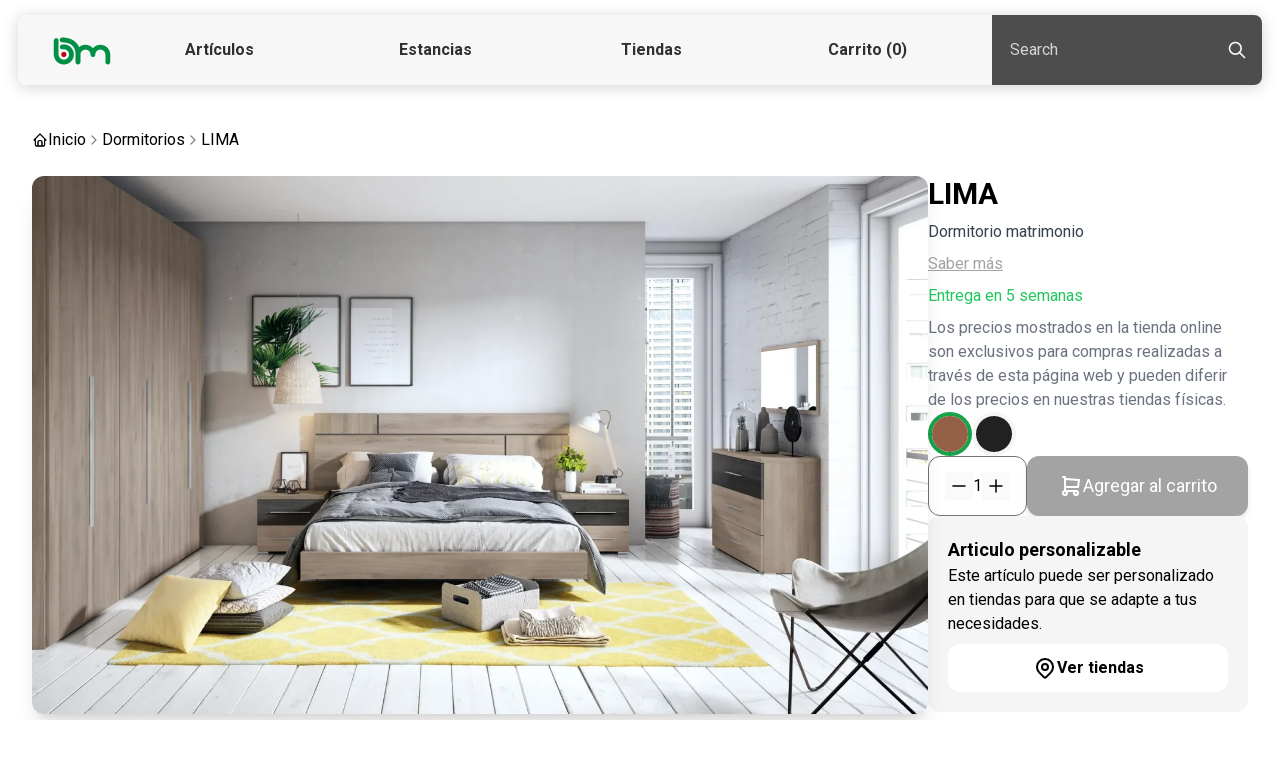

--- FILE ---
content_type: text/html; charset=utf-8
request_url: https://barimueble.es/producto/dormitorios-lima-20b585
body_size: 8386
content:
<!DOCTYPE html><html lang="es"><head><meta charSet="utf-8"/><meta name="viewport" content="width=device-width, initial-scale=1, minimum-scale=1"/><meta name="robots" content="index, follow"/><title>LIMA - Dormitorios - Barimueble</title><meta name="title" content="LIMA - Dormitorios - Barimueble"/><meta property="og:title" content="LIMA - Dormitorios - Barimueble"/><meta property="twitter:title" content="LIMA - Dormitorios - Barimueble"/><meta name="description" content="DORMITORIO MATRIMONIO 
varios acabados y composiciones,
diferentes medidas y modelos de 
armarios, cama, mesitas,xinfonier
cómodas, etc.

Artículos de descanso opcionales."/><meta property="og:description" content="DORMITORIO MATRIMONIO 
varios acabados y composiciones,
diferentes medidas y modelos de 
armarios, cama, mesitas,xinfonier
cómodas, etc.

Artículos de descanso opcionales."/><meta property="twitter:description" content="DORMITORIO MATRIMONIO 
varios acabados y composiciones,
diferentes medidas y modelos de 
armarios, cama, mesitas,xinfonier
cómodas, etc.

Artículos de descanso opcionales."/><meta property="og:url" content="https://barimueble.es/producto/dormitorios-lima-20b585"/><meta property="twitter:url" content="https://barimueble.es/producto/dormitorios-lima-20b585"/><meta property="og:image" content="https://apis.barimueble.es/static/uploads/[object Object]_1500.webp"/><meta property="twitter:image" content="https://apis.barimueble.es/static/uploads/[object Object]_1500.webp"/><link rel="alternate" hrefLang="es" href="https://barimueble.es/producto/dormitorios-lima-20b585"/><link rel="alternate" hrefLang="ca" href="https://barimueble.es/ca/producto/dormitorios-lima-20b585"/><link rel="alternate" hrefLang="en" href="https://barimueble.es/en/producto/dormitorios-lima-20b585"/><link rel="alternate" hrefLang="x-default" href="https://barimueble.es/producto/dormitorios-lima-20b585"/><link rel="canonical" href="https://barimueble.es/producto/dormitorios-lima-20b585"/><meta property="twitter:card" content="summary_large_image"/><meta property="og:type" content="website"/><link rel="stylesheet" type="text/css" href="https://barimueble.es/css/photoswipe.css"/><script type="application/ld+json">
									{
										"@context": "http://schema.org/",
										"@type": "Product",
										"url": "https://barimueble.es/producto/dormitorios-lima-20b585",
										"name": "LIMA",
										"category": "Dormitorios",
										"color": "marron",
										"description": "DORMITORIO MATRIMONIO 
varios acabados y composiciones,
diferentes medidas y modelos de 
armarios, cama, mesitas,xinfonier
cómodas, etc.

Artículos de descanso opcionales.",
										"image": ["https://apis.barimueble.es/static/uploads//2024-10/6706eafb08de8e1e193a8edc_2000.webp", "https://apis.barimueble.es/static/uploads//2024-10/6706eafd08de8e1e193a8edd_2000.webp", "https://apis.barimueble.es/static/uploads//2024-10/6706eb0108de8e1e193a8ede_2000.webp", "https://apis.barimueble.es/static/uploads//2024-10/6706eb0508de8e1e193a8edf_2000.webp"],
										"logo": "https://barimueble.es/static/media/svg/barimueble.svg",
										"brand": {
											"@type": "Brand",
											"logo": "https://barimueble.es/static/media/svg/barimueble.svg",
											"name": "Barimueble"
										},
										"productID": "614b64149162b71f3689a2d6",
										"offers": {
											"@type": "AggregateOffer",
											"lowPrice": 0,
											"highPrice": undefined,
											"price": null,
											"priceCurrency": "EUR",
											"seller": {
												"@type": "Organization",
												"name": "Barimueble"
											}
										}
									}
								</script><script type="application/ld+json">
              {
                "@context": "http://schema.org",
                "@type": "BreadcrumbList",
                "itemListElement": [
									{
                  "@type": "ListItem",
                  "position": 1,
									"name": "Inicio",
                  "item": "https://barimueble.es"
                }
									,
									{
                  "@type": "ListItem",
                  "position": 2,
									"name": "Dormitorios",
                  "item": "https://barimueble.es/dormitorios"
                }
									,
									{
                  "@type": "ListItem",
                  "position": 3,
									"name": "LIMA",
                  "item": "https://barimueble.es/producto/dormitorios-lima-20b585"
                }
									]
              }
						</script><meta name="next-head-count" content="24"/><meta http-equiv="Content-Type" content="text/html"/><meta name="google-site-verification" content="RPRbdypWI0AiWuM3JXoyWOqwDFb2nO3U3odzPBrCrlg"/><meta name="msvalidate.01" content="6F1A6C1F8165822E9502EB206ACE682D"/><link rel="apple-touch-icon" sizes="180x180" href="/media/favicon/apple-touch-icon.png"/><link rel="icon" type="image/png" sizes="32x32" href="/media/favicon/favicon-32x32.png"/><link rel="icon" type="image/png" sizes="16x16" href="/media/favicon/favicon-16x16.png"/><link rel="manifest" href="/media/favicon/site.webmanifest"/><link rel="mask-icon" href="/media/favicon/svg/safari-pinned-tab.svg" color="#009045"/><link rel="shortcut icon" href="/media/favicon/favicon.ico"/><meta name="application-name" content="Barimueble"/><meta name="msapplication-square70x70logo" content="/media/favicon/microsoft_small.png"/><meta name="msapplication-square150x150logo" content="/media/favicon/microsoft_medium.png"/><meta name="msapplication-wide310x150logo" content="/media/favicon/microsoft_wide.png"/><meta name="msapplication-square310x310logo" content="/media/favicon/microsoft_large.png"/><meta name="cataloxy-verification" content="09f91ff90416106=barimueble.social@gmail.com"/><meta name="msapplication-TileImage" content="/media/favicon/microsoft_medium.png"/><meta name="msapplication-TileColor" content="#009045"/><meta name="theme-color" content="#ededed"/><link rel="preconnect" href="https://cdn.barimueble.es"/><link rel="preconnect" href="https://api.barimueble.es"/><link rel="preconnect" href="https://fonts.googleapis.com"/><link rel="preconnect" href="https://fonts.gstatic.com"/><link rel="cdn-prefetch" href="https://cdn.barimueble.es"/><link rel="cdn-prefetch" href="https://api.barimueble.es"/><link rel="cdn-prefetch" href="https://fonts.googleapis.com"/><link rel="preconnect" href="https://fonts.gstatic.com" crossorigin /><link rel="preload" href="/_next/static/css/510723cfc27649b9.css" as="style"/><link rel="stylesheet" href="/_next/static/css/510723cfc27649b9.css" data-n-g=""/><noscript data-n-css=""></noscript><script defer="" nomodule="" src="/_next/static/chunks/polyfills-42372ed130431b0a.js"></script><script src="/_next/static/chunks/webpack-163ad4ae0e42ec51.js" defer=""></script><script src="/_next/static/chunks/framework-e952fed463eb8e34.js" defer=""></script><script src="/_next/static/chunks/main-1234abc04d494385.js" defer=""></script><script src="/_next/static/chunks/pages/_app-0dcbf40bb81529c5.js" defer=""></script><script src="/_next/static/chunks/217-99a4179d6804e098.js" defer=""></script><script src="/_next/static/chunks/pages/producto/%5Bproduct%5D-0f66ba9a33d1fda4.js" defer=""></script><script src="/_next/static/Et8Y3j1buWdu4jb4Q4qzL/_buildManifest.js" defer=""></script><script src="/_next/static/Et8Y3j1buWdu4jb4Q4qzL/_ssgManifest.js" defer=""></script><style data-href="https://fonts.googleapis.com/css2?family=Roboto:wght@300;400;700&display=swap">@font-face{font-family:'Roboto';font-style:normal;font-weight:300;font-stretch:normal;font-display:swap;src:url(https://fonts.gstatic.com/s/roboto/v49/KFOMCnqEu92Fr1ME7kSn66aGLdTylUAMQXC89YmC2DPNWuaabWmQ.woff) format('woff')}@font-face{font-family:'Roboto';font-style:normal;font-weight:400;font-stretch:normal;font-display:swap;src:url(https://fonts.gstatic.com/s/roboto/v49/KFOMCnqEu92Fr1ME7kSn66aGLdTylUAMQXC89YmC2DPNWubEbWmQ.woff) format('woff')}@font-face{font-family:'Roboto';font-style:normal;font-weight:700;font-stretch:normal;font-display:swap;src:url(https://fonts.gstatic.com/s/roboto/v49/KFOMCnqEu92Fr1ME7kSn66aGLdTylUAMQXC89YmC2DPNWuYjammQ.woff) format('woff')}@font-face{font-family:'Roboto';font-style:normal;font-weight:300;font-stretch:100%;font-display:swap;src:url(https://fonts.gstatic.com/s/roboto/v49/KFO7CnqEu92Fr1ME7kSn66aGLdTylUAMa3GUBHMdazTgWw.woff2) format('woff2');unicode-range:U+0460-052F,U+1C80-1C8A,U+20B4,U+2DE0-2DFF,U+A640-A69F,U+FE2E-FE2F}@font-face{font-family:'Roboto';font-style:normal;font-weight:300;font-stretch:100%;font-display:swap;src:url(https://fonts.gstatic.com/s/roboto/v49/KFO7CnqEu92Fr1ME7kSn66aGLdTylUAMa3iUBHMdazTgWw.woff2) format('woff2');unicode-range:U+0301,U+0400-045F,U+0490-0491,U+04B0-04B1,U+2116}@font-face{font-family:'Roboto';font-style:normal;font-weight:300;font-stretch:100%;font-display:swap;src:url(https://fonts.gstatic.com/s/roboto/v49/KFO7CnqEu92Fr1ME7kSn66aGLdTylUAMa3CUBHMdazTgWw.woff2) format('woff2');unicode-range:U+1F00-1FFF}@font-face{font-family:'Roboto';font-style:normal;font-weight:300;font-stretch:100%;font-display:swap;src:url(https://fonts.gstatic.com/s/roboto/v49/KFO7CnqEu92Fr1ME7kSn66aGLdTylUAMa3-UBHMdazTgWw.woff2) format('woff2');unicode-range:U+0370-0377,U+037A-037F,U+0384-038A,U+038C,U+038E-03A1,U+03A3-03FF}@font-face{font-family:'Roboto';font-style:normal;font-weight:300;font-stretch:100%;font-display:swap;src:url(https://fonts.gstatic.com/s/roboto/v49/KFO7CnqEu92Fr1ME7kSn66aGLdTylUAMawCUBHMdazTgWw.woff2) format('woff2');unicode-range:U+0302-0303,U+0305,U+0307-0308,U+0310,U+0312,U+0315,U+031A,U+0326-0327,U+032C,U+032F-0330,U+0332-0333,U+0338,U+033A,U+0346,U+034D,U+0391-03A1,U+03A3-03A9,U+03B1-03C9,U+03D1,U+03D5-03D6,U+03F0-03F1,U+03F4-03F5,U+2016-2017,U+2034-2038,U+203C,U+2040,U+2043,U+2047,U+2050,U+2057,U+205F,U+2070-2071,U+2074-208E,U+2090-209C,U+20D0-20DC,U+20E1,U+20E5-20EF,U+2100-2112,U+2114-2115,U+2117-2121,U+2123-214F,U+2190,U+2192,U+2194-21AE,U+21B0-21E5,U+21F1-21F2,U+21F4-2211,U+2213-2214,U+2216-22FF,U+2308-230B,U+2310,U+2319,U+231C-2321,U+2336-237A,U+237C,U+2395,U+239B-23B7,U+23D0,U+23DC-23E1,U+2474-2475,U+25AF,U+25B3,U+25B7,U+25BD,U+25C1,U+25CA,U+25CC,U+25FB,U+266D-266F,U+27C0-27FF,U+2900-2AFF,U+2B0E-2B11,U+2B30-2B4C,U+2BFE,U+3030,U+FF5B,U+FF5D,U+1D400-1D7FF,U+1EE00-1EEFF}@font-face{font-family:'Roboto';font-style:normal;font-weight:300;font-stretch:100%;font-display:swap;src:url(https://fonts.gstatic.com/s/roboto/v49/KFO7CnqEu92Fr1ME7kSn66aGLdTylUAMaxKUBHMdazTgWw.woff2) format('woff2');unicode-range:U+0001-000C,U+000E-001F,U+007F-009F,U+20DD-20E0,U+20E2-20E4,U+2150-218F,U+2190,U+2192,U+2194-2199,U+21AF,U+21E6-21F0,U+21F3,U+2218-2219,U+2299,U+22C4-22C6,U+2300-243F,U+2440-244A,U+2460-24FF,U+25A0-27BF,U+2800-28FF,U+2921-2922,U+2981,U+29BF,U+29EB,U+2B00-2BFF,U+4DC0-4DFF,U+FFF9-FFFB,U+10140-1018E,U+10190-1019C,U+101A0,U+101D0-101FD,U+102E0-102FB,U+10E60-10E7E,U+1D2C0-1D2D3,U+1D2E0-1D37F,U+1F000-1F0FF,U+1F100-1F1AD,U+1F1E6-1F1FF,U+1F30D-1F30F,U+1F315,U+1F31C,U+1F31E,U+1F320-1F32C,U+1F336,U+1F378,U+1F37D,U+1F382,U+1F393-1F39F,U+1F3A7-1F3A8,U+1F3AC-1F3AF,U+1F3C2,U+1F3C4-1F3C6,U+1F3CA-1F3CE,U+1F3D4-1F3E0,U+1F3ED,U+1F3F1-1F3F3,U+1F3F5-1F3F7,U+1F408,U+1F415,U+1F41F,U+1F426,U+1F43F,U+1F441-1F442,U+1F444,U+1F446-1F449,U+1F44C-1F44E,U+1F453,U+1F46A,U+1F47D,U+1F4A3,U+1F4B0,U+1F4B3,U+1F4B9,U+1F4BB,U+1F4BF,U+1F4C8-1F4CB,U+1F4D6,U+1F4DA,U+1F4DF,U+1F4E3-1F4E6,U+1F4EA-1F4ED,U+1F4F7,U+1F4F9-1F4FB,U+1F4FD-1F4FE,U+1F503,U+1F507-1F50B,U+1F50D,U+1F512-1F513,U+1F53E-1F54A,U+1F54F-1F5FA,U+1F610,U+1F650-1F67F,U+1F687,U+1F68D,U+1F691,U+1F694,U+1F698,U+1F6AD,U+1F6B2,U+1F6B9-1F6BA,U+1F6BC,U+1F6C6-1F6CF,U+1F6D3-1F6D7,U+1F6E0-1F6EA,U+1F6F0-1F6F3,U+1F6F7-1F6FC,U+1F700-1F7FF,U+1F800-1F80B,U+1F810-1F847,U+1F850-1F859,U+1F860-1F887,U+1F890-1F8AD,U+1F8B0-1F8BB,U+1F8C0-1F8C1,U+1F900-1F90B,U+1F93B,U+1F946,U+1F984,U+1F996,U+1F9E9,U+1FA00-1FA6F,U+1FA70-1FA7C,U+1FA80-1FA89,U+1FA8F-1FAC6,U+1FACE-1FADC,U+1FADF-1FAE9,U+1FAF0-1FAF8,U+1FB00-1FBFF}@font-face{font-family:'Roboto';font-style:normal;font-weight:300;font-stretch:100%;font-display:swap;src:url(https://fonts.gstatic.com/s/roboto/v49/KFO7CnqEu92Fr1ME7kSn66aGLdTylUAMa3OUBHMdazTgWw.woff2) format('woff2');unicode-range:U+0102-0103,U+0110-0111,U+0128-0129,U+0168-0169,U+01A0-01A1,U+01AF-01B0,U+0300-0301,U+0303-0304,U+0308-0309,U+0323,U+0329,U+1EA0-1EF9,U+20AB}@font-face{font-family:'Roboto';font-style:normal;font-weight:300;font-stretch:100%;font-display:swap;src:url(https://fonts.gstatic.com/s/roboto/v49/KFO7CnqEu92Fr1ME7kSn66aGLdTylUAMa3KUBHMdazTgWw.woff2) format('woff2');unicode-range:U+0100-02BA,U+02BD-02C5,U+02C7-02CC,U+02CE-02D7,U+02DD-02FF,U+0304,U+0308,U+0329,U+1D00-1DBF,U+1E00-1E9F,U+1EF2-1EFF,U+2020,U+20A0-20AB,U+20AD-20C0,U+2113,U+2C60-2C7F,U+A720-A7FF}@font-face{font-family:'Roboto';font-style:normal;font-weight:300;font-stretch:100%;font-display:swap;src:url(https://fonts.gstatic.com/s/roboto/v49/KFO7CnqEu92Fr1ME7kSn66aGLdTylUAMa3yUBHMdazQ.woff2) format('woff2');unicode-range:U+0000-00FF,U+0131,U+0152-0153,U+02BB-02BC,U+02C6,U+02DA,U+02DC,U+0304,U+0308,U+0329,U+2000-206F,U+20AC,U+2122,U+2191,U+2193,U+2212,U+2215,U+FEFF,U+FFFD}@font-face{font-family:'Roboto';font-style:normal;font-weight:400;font-stretch:100%;font-display:swap;src:url(https://fonts.gstatic.com/s/roboto/v49/KFO7CnqEu92Fr1ME7kSn66aGLdTylUAMa3GUBHMdazTgWw.woff2) format('woff2');unicode-range:U+0460-052F,U+1C80-1C8A,U+20B4,U+2DE0-2DFF,U+A640-A69F,U+FE2E-FE2F}@font-face{font-family:'Roboto';font-style:normal;font-weight:400;font-stretch:100%;font-display:swap;src:url(https://fonts.gstatic.com/s/roboto/v49/KFO7CnqEu92Fr1ME7kSn66aGLdTylUAMa3iUBHMdazTgWw.woff2) format('woff2');unicode-range:U+0301,U+0400-045F,U+0490-0491,U+04B0-04B1,U+2116}@font-face{font-family:'Roboto';font-style:normal;font-weight:400;font-stretch:100%;font-display:swap;src:url(https://fonts.gstatic.com/s/roboto/v49/KFO7CnqEu92Fr1ME7kSn66aGLdTylUAMa3CUBHMdazTgWw.woff2) format('woff2');unicode-range:U+1F00-1FFF}@font-face{font-family:'Roboto';font-style:normal;font-weight:400;font-stretch:100%;font-display:swap;src:url(https://fonts.gstatic.com/s/roboto/v49/KFO7CnqEu92Fr1ME7kSn66aGLdTylUAMa3-UBHMdazTgWw.woff2) format('woff2');unicode-range:U+0370-0377,U+037A-037F,U+0384-038A,U+038C,U+038E-03A1,U+03A3-03FF}@font-face{font-family:'Roboto';font-style:normal;font-weight:400;font-stretch:100%;font-display:swap;src:url(https://fonts.gstatic.com/s/roboto/v49/KFO7CnqEu92Fr1ME7kSn66aGLdTylUAMawCUBHMdazTgWw.woff2) format('woff2');unicode-range:U+0302-0303,U+0305,U+0307-0308,U+0310,U+0312,U+0315,U+031A,U+0326-0327,U+032C,U+032F-0330,U+0332-0333,U+0338,U+033A,U+0346,U+034D,U+0391-03A1,U+03A3-03A9,U+03B1-03C9,U+03D1,U+03D5-03D6,U+03F0-03F1,U+03F4-03F5,U+2016-2017,U+2034-2038,U+203C,U+2040,U+2043,U+2047,U+2050,U+2057,U+205F,U+2070-2071,U+2074-208E,U+2090-209C,U+20D0-20DC,U+20E1,U+20E5-20EF,U+2100-2112,U+2114-2115,U+2117-2121,U+2123-214F,U+2190,U+2192,U+2194-21AE,U+21B0-21E5,U+21F1-21F2,U+21F4-2211,U+2213-2214,U+2216-22FF,U+2308-230B,U+2310,U+2319,U+231C-2321,U+2336-237A,U+237C,U+2395,U+239B-23B7,U+23D0,U+23DC-23E1,U+2474-2475,U+25AF,U+25B3,U+25B7,U+25BD,U+25C1,U+25CA,U+25CC,U+25FB,U+266D-266F,U+27C0-27FF,U+2900-2AFF,U+2B0E-2B11,U+2B30-2B4C,U+2BFE,U+3030,U+FF5B,U+FF5D,U+1D400-1D7FF,U+1EE00-1EEFF}@font-face{font-family:'Roboto';font-style:normal;font-weight:400;font-stretch:100%;font-display:swap;src:url(https://fonts.gstatic.com/s/roboto/v49/KFO7CnqEu92Fr1ME7kSn66aGLdTylUAMaxKUBHMdazTgWw.woff2) format('woff2');unicode-range:U+0001-000C,U+000E-001F,U+007F-009F,U+20DD-20E0,U+20E2-20E4,U+2150-218F,U+2190,U+2192,U+2194-2199,U+21AF,U+21E6-21F0,U+21F3,U+2218-2219,U+2299,U+22C4-22C6,U+2300-243F,U+2440-244A,U+2460-24FF,U+25A0-27BF,U+2800-28FF,U+2921-2922,U+2981,U+29BF,U+29EB,U+2B00-2BFF,U+4DC0-4DFF,U+FFF9-FFFB,U+10140-1018E,U+10190-1019C,U+101A0,U+101D0-101FD,U+102E0-102FB,U+10E60-10E7E,U+1D2C0-1D2D3,U+1D2E0-1D37F,U+1F000-1F0FF,U+1F100-1F1AD,U+1F1E6-1F1FF,U+1F30D-1F30F,U+1F315,U+1F31C,U+1F31E,U+1F320-1F32C,U+1F336,U+1F378,U+1F37D,U+1F382,U+1F393-1F39F,U+1F3A7-1F3A8,U+1F3AC-1F3AF,U+1F3C2,U+1F3C4-1F3C6,U+1F3CA-1F3CE,U+1F3D4-1F3E0,U+1F3ED,U+1F3F1-1F3F3,U+1F3F5-1F3F7,U+1F408,U+1F415,U+1F41F,U+1F426,U+1F43F,U+1F441-1F442,U+1F444,U+1F446-1F449,U+1F44C-1F44E,U+1F453,U+1F46A,U+1F47D,U+1F4A3,U+1F4B0,U+1F4B3,U+1F4B9,U+1F4BB,U+1F4BF,U+1F4C8-1F4CB,U+1F4D6,U+1F4DA,U+1F4DF,U+1F4E3-1F4E6,U+1F4EA-1F4ED,U+1F4F7,U+1F4F9-1F4FB,U+1F4FD-1F4FE,U+1F503,U+1F507-1F50B,U+1F50D,U+1F512-1F513,U+1F53E-1F54A,U+1F54F-1F5FA,U+1F610,U+1F650-1F67F,U+1F687,U+1F68D,U+1F691,U+1F694,U+1F698,U+1F6AD,U+1F6B2,U+1F6B9-1F6BA,U+1F6BC,U+1F6C6-1F6CF,U+1F6D3-1F6D7,U+1F6E0-1F6EA,U+1F6F0-1F6F3,U+1F6F7-1F6FC,U+1F700-1F7FF,U+1F800-1F80B,U+1F810-1F847,U+1F850-1F859,U+1F860-1F887,U+1F890-1F8AD,U+1F8B0-1F8BB,U+1F8C0-1F8C1,U+1F900-1F90B,U+1F93B,U+1F946,U+1F984,U+1F996,U+1F9E9,U+1FA00-1FA6F,U+1FA70-1FA7C,U+1FA80-1FA89,U+1FA8F-1FAC6,U+1FACE-1FADC,U+1FADF-1FAE9,U+1FAF0-1FAF8,U+1FB00-1FBFF}@font-face{font-family:'Roboto';font-style:normal;font-weight:400;font-stretch:100%;font-display:swap;src:url(https://fonts.gstatic.com/s/roboto/v49/KFO7CnqEu92Fr1ME7kSn66aGLdTylUAMa3OUBHMdazTgWw.woff2) format('woff2');unicode-range:U+0102-0103,U+0110-0111,U+0128-0129,U+0168-0169,U+01A0-01A1,U+01AF-01B0,U+0300-0301,U+0303-0304,U+0308-0309,U+0323,U+0329,U+1EA0-1EF9,U+20AB}@font-face{font-family:'Roboto';font-style:normal;font-weight:400;font-stretch:100%;font-display:swap;src:url(https://fonts.gstatic.com/s/roboto/v49/KFO7CnqEu92Fr1ME7kSn66aGLdTylUAMa3KUBHMdazTgWw.woff2) format('woff2');unicode-range:U+0100-02BA,U+02BD-02C5,U+02C7-02CC,U+02CE-02D7,U+02DD-02FF,U+0304,U+0308,U+0329,U+1D00-1DBF,U+1E00-1E9F,U+1EF2-1EFF,U+2020,U+20A0-20AB,U+20AD-20C0,U+2113,U+2C60-2C7F,U+A720-A7FF}@font-face{font-family:'Roboto';font-style:normal;font-weight:400;font-stretch:100%;font-display:swap;src:url(https://fonts.gstatic.com/s/roboto/v49/KFO7CnqEu92Fr1ME7kSn66aGLdTylUAMa3yUBHMdazQ.woff2) format('woff2');unicode-range:U+0000-00FF,U+0131,U+0152-0153,U+02BB-02BC,U+02C6,U+02DA,U+02DC,U+0304,U+0308,U+0329,U+2000-206F,U+20AC,U+2122,U+2191,U+2193,U+2212,U+2215,U+FEFF,U+FFFD}@font-face{font-family:'Roboto';font-style:normal;font-weight:700;font-stretch:100%;font-display:swap;src:url(https://fonts.gstatic.com/s/roboto/v49/KFO7CnqEu92Fr1ME7kSn66aGLdTylUAMa3GUBHMdazTgWw.woff2) format('woff2');unicode-range:U+0460-052F,U+1C80-1C8A,U+20B4,U+2DE0-2DFF,U+A640-A69F,U+FE2E-FE2F}@font-face{font-family:'Roboto';font-style:normal;font-weight:700;font-stretch:100%;font-display:swap;src:url(https://fonts.gstatic.com/s/roboto/v49/KFO7CnqEu92Fr1ME7kSn66aGLdTylUAMa3iUBHMdazTgWw.woff2) format('woff2');unicode-range:U+0301,U+0400-045F,U+0490-0491,U+04B0-04B1,U+2116}@font-face{font-family:'Roboto';font-style:normal;font-weight:700;font-stretch:100%;font-display:swap;src:url(https://fonts.gstatic.com/s/roboto/v49/KFO7CnqEu92Fr1ME7kSn66aGLdTylUAMa3CUBHMdazTgWw.woff2) format('woff2');unicode-range:U+1F00-1FFF}@font-face{font-family:'Roboto';font-style:normal;font-weight:700;font-stretch:100%;font-display:swap;src:url(https://fonts.gstatic.com/s/roboto/v49/KFO7CnqEu92Fr1ME7kSn66aGLdTylUAMa3-UBHMdazTgWw.woff2) format('woff2');unicode-range:U+0370-0377,U+037A-037F,U+0384-038A,U+038C,U+038E-03A1,U+03A3-03FF}@font-face{font-family:'Roboto';font-style:normal;font-weight:700;font-stretch:100%;font-display:swap;src:url(https://fonts.gstatic.com/s/roboto/v49/KFO7CnqEu92Fr1ME7kSn66aGLdTylUAMawCUBHMdazTgWw.woff2) format('woff2');unicode-range:U+0302-0303,U+0305,U+0307-0308,U+0310,U+0312,U+0315,U+031A,U+0326-0327,U+032C,U+032F-0330,U+0332-0333,U+0338,U+033A,U+0346,U+034D,U+0391-03A1,U+03A3-03A9,U+03B1-03C9,U+03D1,U+03D5-03D6,U+03F0-03F1,U+03F4-03F5,U+2016-2017,U+2034-2038,U+203C,U+2040,U+2043,U+2047,U+2050,U+2057,U+205F,U+2070-2071,U+2074-208E,U+2090-209C,U+20D0-20DC,U+20E1,U+20E5-20EF,U+2100-2112,U+2114-2115,U+2117-2121,U+2123-214F,U+2190,U+2192,U+2194-21AE,U+21B0-21E5,U+21F1-21F2,U+21F4-2211,U+2213-2214,U+2216-22FF,U+2308-230B,U+2310,U+2319,U+231C-2321,U+2336-237A,U+237C,U+2395,U+239B-23B7,U+23D0,U+23DC-23E1,U+2474-2475,U+25AF,U+25B3,U+25B7,U+25BD,U+25C1,U+25CA,U+25CC,U+25FB,U+266D-266F,U+27C0-27FF,U+2900-2AFF,U+2B0E-2B11,U+2B30-2B4C,U+2BFE,U+3030,U+FF5B,U+FF5D,U+1D400-1D7FF,U+1EE00-1EEFF}@font-face{font-family:'Roboto';font-style:normal;font-weight:700;font-stretch:100%;font-display:swap;src:url(https://fonts.gstatic.com/s/roboto/v49/KFO7CnqEu92Fr1ME7kSn66aGLdTylUAMaxKUBHMdazTgWw.woff2) format('woff2');unicode-range:U+0001-000C,U+000E-001F,U+007F-009F,U+20DD-20E0,U+20E2-20E4,U+2150-218F,U+2190,U+2192,U+2194-2199,U+21AF,U+21E6-21F0,U+21F3,U+2218-2219,U+2299,U+22C4-22C6,U+2300-243F,U+2440-244A,U+2460-24FF,U+25A0-27BF,U+2800-28FF,U+2921-2922,U+2981,U+29BF,U+29EB,U+2B00-2BFF,U+4DC0-4DFF,U+FFF9-FFFB,U+10140-1018E,U+10190-1019C,U+101A0,U+101D0-101FD,U+102E0-102FB,U+10E60-10E7E,U+1D2C0-1D2D3,U+1D2E0-1D37F,U+1F000-1F0FF,U+1F100-1F1AD,U+1F1E6-1F1FF,U+1F30D-1F30F,U+1F315,U+1F31C,U+1F31E,U+1F320-1F32C,U+1F336,U+1F378,U+1F37D,U+1F382,U+1F393-1F39F,U+1F3A7-1F3A8,U+1F3AC-1F3AF,U+1F3C2,U+1F3C4-1F3C6,U+1F3CA-1F3CE,U+1F3D4-1F3E0,U+1F3ED,U+1F3F1-1F3F3,U+1F3F5-1F3F7,U+1F408,U+1F415,U+1F41F,U+1F426,U+1F43F,U+1F441-1F442,U+1F444,U+1F446-1F449,U+1F44C-1F44E,U+1F453,U+1F46A,U+1F47D,U+1F4A3,U+1F4B0,U+1F4B3,U+1F4B9,U+1F4BB,U+1F4BF,U+1F4C8-1F4CB,U+1F4D6,U+1F4DA,U+1F4DF,U+1F4E3-1F4E6,U+1F4EA-1F4ED,U+1F4F7,U+1F4F9-1F4FB,U+1F4FD-1F4FE,U+1F503,U+1F507-1F50B,U+1F50D,U+1F512-1F513,U+1F53E-1F54A,U+1F54F-1F5FA,U+1F610,U+1F650-1F67F,U+1F687,U+1F68D,U+1F691,U+1F694,U+1F698,U+1F6AD,U+1F6B2,U+1F6B9-1F6BA,U+1F6BC,U+1F6C6-1F6CF,U+1F6D3-1F6D7,U+1F6E0-1F6EA,U+1F6F0-1F6F3,U+1F6F7-1F6FC,U+1F700-1F7FF,U+1F800-1F80B,U+1F810-1F847,U+1F850-1F859,U+1F860-1F887,U+1F890-1F8AD,U+1F8B0-1F8BB,U+1F8C0-1F8C1,U+1F900-1F90B,U+1F93B,U+1F946,U+1F984,U+1F996,U+1F9E9,U+1FA00-1FA6F,U+1FA70-1FA7C,U+1FA80-1FA89,U+1FA8F-1FAC6,U+1FACE-1FADC,U+1FADF-1FAE9,U+1FAF0-1FAF8,U+1FB00-1FBFF}@font-face{font-family:'Roboto';font-style:normal;font-weight:700;font-stretch:100%;font-display:swap;src:url(https://fonts.gstatic.com/s/roboto/v49/KFO7CnqEu92Fr1ME7kSn66aGLdTylUAMa3OUBHMdazTgWw.woff2) format('woff2');unicode-range:U+0102-0103,U+0110-0111,U+0128-0129,U+0168-0169,U+01A0-01A1,U+01AF-01B0,U+0300-0301,U+0303-0304,U+0308-0309,U+0323,U+0329,U+1EA0-1EF9,U+20AB}@font-face{font-family:'Roboto';font-style:normal;font-weight:700;font-stretch:100%;font-display:swap;src:url(https://fonts.gstatic.com/s/roboto/v49/KFO7CnqEu92Fr1ME7kSn66aGLdTylUAMa3KUBHMdazTgWw.woff2) format('woff2');unicode-range:U+0100-02BA,U+02BD-02C5,U+02C7-02CC,U+02CE-02D7,U+02DD-02FF,U+0304,U+0308,U+0329,U+1D00-1DBF,U+1E00-1E9F,U+1EF2-1EFF,U+2020,U+20A0-20AB,U+20AD-20C0,U+2113,U+2C60-2C7F,U+A720-A7FF}@font-face{font-family:'Roboto';font-style:normal;font-weight:700;font-stretch:100%;font-display:swap;src:url(https://fonts.gstatic.com/s/roboto/v49/KFO7CnqEu92Fr1ME7kSn66aGLdTylUAMa3yUBHMdazQ.woff2) format('woff2');unicode-range:U+0000-00FF,U+0131,U+0152-0153,U+02BB-02BC,U+02C6,U+02DA,U+02DC,U+0304,U+0308,U+0329,U+2000-206F,U+20AC,U+2122,U+2191,U+2193,U+2212,U+2215,U+FEFF,U+FFFD}</style></head><body><div id="__next"><div id="root" class="light"><header id="header" class="s_header__9tptb   "><a class="s_logo__kZV_x" href="/"><img src="https://barimueble.es/media/svg/barimueble.svg" class="s_logoHeader__KFFlA" alt="logo barimueble"/></a><nav id="s_menu__oMPAQ" class=""><ul><li><a href="/articulos">Artículos</a></li><li><a href="/estancias">Estancias</a></li><li><a href="/tiendas">Tiendas</a></li><li><a class="" href="/cart">Carrito<!-- --> <!-- -->(0)</a></li></ul></nav><div><p></p><div><section id="search" class="s_searchBox__wB6Zm "><form><input type="text" name="search" placeholder="Search" value=""/><button role="search" aria-label="Buscar"><svg stroke="currentColor" fill="none" stroke-width="2" viewBox="0 0 24 24" stroke-linecap="round" stroke-linejoin="round" class="text-xl" height="1em" width="1em" xmlns="http://www.w3.org/2000/svg"><path d="M10 10m-7 0a7 7 0 1 0 14 0a7 7 0 1 0 -14 0"></path><path d="M21 21l-6 -6"></path></svg></button></form></section><section id="smallSearch" class="s_smallSearchBox__WXway "><svg stroke="currentColor" fill="none" stroke-width="2" viewBox="0 0 24 24" stroke-linecap="round" stroke-linejoin="round" class="text-xl" height="1em" width="1em" xmlns="http://www.w3.org/2000/svg"><path d="M10 10m-7 0a7 7 0 1 0 14 0a7 7 0 1 0 -14 0"></path><path d="M21 21l-6 -6"></path></svg></section><div id="s_responsiveSearch__BRQbG"><form><input id="searchResponsiveInput" type="text" name="search" placeholder="Search" value=""/></form></div></div></div><button id="s_responsiveMenu__o_bx2"><svg stroke="currentColor" fill="none" stroke-width="2" viewBox="0 0 24 24" stroke-linecap="round" stroke-linejoin="round" class="text-xl" height="1em" width="1em" xmlns="http://www.w3.org/2000/svg"><path d="M4 8l16 0"></path><path d="M4 16l16 0"></path></svg></button><div id="submenu" class="s_submenu__RIpOP s_hiddenAnimate__tv0g8"><nav class="s_subSubMenu__LknhN s_hidden__tZdJV"><a href="/armarios"><img src="https://barimueble.es/media/svg/armarios.svg"/><p>Armarios</p></a><a href="/descanso"><img src="https://barimueble.es/media/svg/descanso.svg"/><p>Descanso</p></a><a href="/mesas-comedor"><img src="https://barimueble.es/media/svg/mesas-comedor.svg"/><p>Mesas Comedor</p></a><a href="/mesas-centro"><img src="https://barimueble.es/media/svg/mesas-centro.svg"/><p>Mesas Centro</p></a><a href="/recibidores"><img src="https://barimueble.es/media/svg/recibidores.svg"/><p>Recibidores</p></a><a href="/sillas"><img src="https://barimueble.es/media/svg/sillas.svg"/><p>Sillas</p></a><a href="/sofas"><img src="https://barimueble.es/media/svg/sofas.svg"/><p>Sofás</p></a></nav><nav class="s_subSubMenu__LknhN s_hidden__tZdJV"><a href="/salones"><img src="https://barimueble.es/media/svg/salones.svg"/><p>Salones</p></a><a href="/dormitorios"><img src="https://barimueble.es/media/svg/dormitorios.svg"/><p>Dormitorios</p></a><a href="/dormitorios-juveniles"><img src="https://barimueble.es/media/svg/dormitorios-juveniles.svg"/><p>Dormitorios Juveniles</p></a><a href="/despachos"><img src="https://barimueble.es/media/svg/despachos.svg"/><p>Despachos</p></a></nav></div></header><main><div class="min-h-screen my-14 md:my-24 p-4 md:p-8"><div class="max-w-screen-xl mx-auto"><nav class="breadcrumb" aria-label="Breadcrumb"><ol class="flex gap-2 items-center"><li><a class="flex gap-2 items-center" href="/"><svg stroke="currentColor" fill="none" stroke-width="2" viewBox="0 0 24 24" stroke-linecap="round" stroke-linejoin="round" height="1em" width="1em" xmlns="http://www.w3.org/2000/svg"><path d="M5 12l-2 0l9 -9l9 9l-2 0"></path><path d="M5 12v7a2 2 0 0 0 2 2h10a2 2 0 0 0 2 -2v-7"></path><path d="M9 21v-6a2 2 0 0 1 2 -2h2a2 2 0 0 1 2 2v6"></path></svg><p>Inicio</p></a></li><li class="flex gap-4"><svg stroke="currentColor" fill="none" stroke-width="2" viewBox="0 0 24 24" stroke-linecap="round" stroke-linejoin="round" class="opacity-50" height="1em" width="1em" xmlns="http://www.w3.org/2000/svg"><path d="M9 6l6 6l-6 6"></path></svg></li><li><a class="flex gap-2 items-center" href="/dormitorios"><p>Dormitorios</p></a></li><li class="flex gap-4"><svg stroke="currentColor" fill="none" stroke-width="2" viewBox="0 0 24 24" stroke-linecap="round" stroke-linejoin="round" class="opacity-50" height="1em" width="1em" xmlns="http://www.w3.org/2000/svg"><path d="M9 6l6 6l-6 6"></path></svg></li><li class="flex gap-4"><p>LIMA</p></li></ol></nav><div class="flex flex-col sm:flex-row gap-10 mt-6"><div class="w-full"><div class="grid grid-cols-2 gap-4 w-full"><div class="col-span-2 relative w-full h-full"><img loading="lazy" width="1500" height="900" decoding="async" data-nimg="1" class="opacity-0 object-cover duration-300 ease-in-out cursor-pointer rounded-xl shadow-xl" style="color:transparent" sizes="(min-width: 1365px) 920px, (min-width: 640px) calc(100vw - 384px), 100vw" srcSet="https://apis.barimueble.es/static/uploads/2024-10/6706eafb08de8e1e193a8edc_200.webp 200w, https://apis.barimueble.es/static/uploads/2024-10/6706eafb08de8e1e193a8edc_200.webp 200w, https://apis.barimueble.es/static/uploads/2024-10/6706eafb08de8e1e193a8edc_400.webp 400w, https://apis.barimueble.es/static/uploads/2024-10/6706eafb08de8e1e193a8edc_400.webp 400w, https://apis.barimueble.es/static/uploads/2024-10/6706eafb08de8e1e193a8edc_800.webp 800w, https://apis.barimueble.es/static/uploads/2024-10/6706eafb08de8e1e193a8edc_800.webp 800w, https://apis.barimueble.es/static/uploads/2024-10/6706eafb08de8e1e193a8edc_1500.webp 1500w, https://apis.barimueble.es/static/uploads/2024-10/6706eafb08de8e1e193a8edc_1500.webp 1500w, https://apis.barimueble.es/static/uploads/2024-10/6706eafb08de8e1e193a8edc_2000.webp 2000w, https://apis.barimueble.es/static/uploads/2024-10/6706eafb08de8e1e193a8edc_2000.webp 2000w" src="https://apis.barimueble.es/static/uploads/2024-10/6706eafb08de8e1e193a8edc_2000.webp"/></div><div class="cursor-pointer rounded-xl overflow-hidden shadow-xl"><div class="relative aspect-square"><div class="absolute top-0 left-0 w-full h-full animate-pulse "></div><img loading="lazy" decoding="async" data-nimg="fill" class="opacity-0 object-cover duration-300 ease-in-out " style="position:absolute;height:100%;width:100%;left:0;top:0;right:0;bottom:0;color:transparent" sizes="(min-width: 1365px) 452px, (min-width: 640px) calc(50vw - 200px), 50vw" srcSet="https://apis.barimueble.es/static/uploads/2024-10/6706eafd08de8e1e193a8edd_200.webp 200w, https://apis.barimueble.es/static/uploads/2024-10/6706eafd08de8e1e193a8edd_200.webp 200w, https://apis.barimueble.es/static/uploads/2024-10/6706eafd08de8e1e193a8edd_400.webp 400w, https://apis.barimueble.es/static/uploads/2024-10/6706eafd08de8e1e193a8edd_400.webp 400w, https://apis.barimueble.es/static/uploads/2024-10/6706eafd08de8e1e193a8edd_800.webp 800w, https://apis.barimueble.es/static/uploads/2024-10/6706eafd08de8e1e193a8edd_800.webp 800w, https://apis.barimueble.es/static/uploads/2024-10/6706eafd08de8e1e193a8edd_1500.webp 1500w, https://apis.barimueble.es/static/uploads/2024-10/6706eafd08de8e1e193a8edd_1500.webp 1500w, https://apis.barimueble.es/static/uploads/2024-10/6706eafd08de8e1e193a8edd_2000.webp 2000w, https://apis.barimueble.es/static/uploads/2024-10/6706eafd08de8e1e193a8edd_2000.webp 2000w" src="https://apis.barimueble.es/static/uploads/2024-10/6706eafd08de8e1e193a8edd_2000.webp"/></div></div><div class="cursor-pointer rounded-xl overflow-hidden shadow-xl"><div class="relative aspect-square"><div class="absolute top-0 left-0 w-full h-full animate-pulse "></div><img loading="lazy" decoding="async" data-nimg="fill" class="opacity-0 object-cover duration-300 ease-in-out " style="position:absolute;height:100%;width:100%;left:0;top:0;right:0;bottom:0;color:transparent" sizes="(min-width: 1365px) 452px, (min-width: 640px) calc(50vw - 200px), 50vw" srcSet="https://apis.barimueble.es/static/uploads/2024-10/6706eb0108de8e1e193a8ede_200.webp 200w, https://apis.barimueble.es/static/uploads/2024-10/6706eb0108de8e1e193a8ede_200.webp 200w, https://apis.barimueble.es/static/uploads/2024-10/6706eb0108de8e1e193a8ede_400.webp 400w, https://apis.barimueble.es/static/uploads/2024-10/6706eb0108de8e1e193a8ede_400.webp 400w, https://apis.barimueble.es/static/uploads/2024-10/6706eb0108de8e1e193a8ede_800.webp 800w, https://apis.barimueble.es/static/uploads/2024-10/6706eb0108de8e1e193a8ede_800.webp 800w, https://apis.barimueble.es/static/uploads/2024-10/6706eb0108de8e1e193a8ede_1500.webp 1500w, https://apis.barimueble.es/static/uploads/2024-10/6706eb0108de8e1e193a8ede_1500.webp 1500w, https://apis.barimueble.es/static/uploads/2024-10/6706eb0108de8e1e193a8ede_2000.webp 2000w, https://apis.barimueble.es/static/uploads/2024-10/6706eb0108de8e1e193a8ede_2000.webp 2000w" src="https://apis.barimueble.es/static/uploads/2024-10/6706eb0108de8e1e193a8ede_2000.webp"/></div></div><div class="cursor-pointer rounded-xl overflow-hidden shadow-xl"><div class="relative aspect-square"><div class="absolute top-0 left-0 w-full h-full animate-pulse "></div><img loading="lazy" decoding="async" data-nimg="fill" class="opacity-0 object-cover duration-300 ease-in-out " style="position:absolute;height:100%;width:100%;left:0;top:0;right:0;bottom:0;color:transparent" sizes="(min-width: 1365px) 452px, (min-width: 640px) calc(50vw - 200px), 50vw" srcSet="https://apis.barimueble.es/static/uploads/2024-10/6706eb0508de8e1e193a8edf_200.webp 200w, https://apis.barimueble.es/static/uploads/2024-10/6706eb0508de8e1e193a8edf_200.webp 200w, https://apis.barimueble.es/static/uploads/2024-10/6706eb0508de8e1e193a8edf_400.webp 400w, https://apis.barimueble.es/static/uploads/2024-10/6706eb0508de8e1e193a8edf_400.webp 400w, https://apis.barimueble.es/static/uploads/2024-10/6706eb0508de8e1e193a8edf_800.webp 800w, https://apis.barimueble.es/static/uploads/2024-10/6706eb0508de8e1e193a8edf_800.webp 800w, https://apis.barimueble.es/static/uploads/2024-10/6706eb0508de8e1e193a8edf_1500.webp 1500w, https://apis.barimueble.es/static/uploads/2024-10/6706eb0508de8e1e193a8edf_1500.webp 1500w, https://apis.barimueble.es/static/uploads/2024-10/6706eb0508de8e1e193a8edf_2000.webp 2000w, https://apis.barimueble.es/static/uploads/2024-10/6706eb0508de8e1e193a8edf_2000.webp 2000w" src="https://apis.barimueble.es/static/uploads/2024-10/6706eb0508de8e1e193a8edf_2000.webp"/></div></div></div></div><div class="md:max-w-96 min-w-80 flex flex-col gap-6"><div class="space-y-2"><h1 class="text-3xl font-bold">LIMA</h1><p class="text-gray-700">Dormitorio matrimonio </p><a href="#information" class="block text-neutral-400 underline">Saber más</a><p class="text-green-500">Entrega en 5 semanas</p><p class="text-gray-500">Los precios mostrados en la tienda online son exclusivos para compras realizadas a través de esta página web y pueden diferir de los precios en nuestras tiendas físicas.</p></div><div><div class="flex gap-3 max-w-fit"><a class="rounded-full overflow-hidden border-4 border-solid border-green-600" href="/producto/dormitorios-lima-20b585?variant=6706eb0a28f72c7aff653208"><div class="relative w-9 h-9"><div class="absolute top-0 left-0 w-full h-full animate-pulse "></div><img alt="marron" loading="lazy" decoding="async" data-nimg="fill" class="opacity-0 object-cover duration-300 ease-in-out " style="position:absolute;height:100%;width:100%;left:0;top:0;right:0;bottom:0;color:transparent" sizes="100vw" srcSet="https://apis.barimueble.es/static/uploads/2024-12/67655fa29533b075d5442cce_200.webp 200w, https://apis.barimueble.es/static/uploads/2024-12/67655fa29533b075d5442cce_400.webp 400w, https://apis.barimueble.es/static/uploads/2024-12/67655fa29533b075d5442cce_800.webp 800w, https://apis.barimueble.es/static/uploads/2024-12/67655fa29533b075d5442cce_1500.webp 1500w, https://apis.barimueble.es/static/uploads/2024-12/67655fa29533b075d5442cce_2000.webp 2000w" src="https://apis.barimueble.es/static/uploads/2024-12/67655fa29533b075d5442cce_2000.webp"/></div></a><a class="rounded-full overflow-hidden border-4 border-solid border-neutral-100" href="/producto/dormitorios-lima-20b585?variant=6706eb0c28f72c7aff653209"><div class="relative w-9 h-9"><div class="absolute top-0 left-0 w-full h-full animate-pulse "></div><img alt="negro" loading="lazy" decoding="async" data-nimg="fill" class="opacity-0 object-cover duration-300 ease-in-out " style="position:absolute;height:100%;width:100%;left:0;top:0;right:0;bottom:0;color:transparent" sizes="100vw" srcSet="https://apis.barimueble.es/static/uploads/2024-10/6702c3a86ab893235a444961_200.webp 200w, https://apis.barimueble.es/static/uploads/2024-10/6702c3a86ab893235a444961_400.webp 400w, https://apis.barimueble.es/static/uploads/2024-10/6702c3a86ab893235a444961_800.webp 800w, https://apis.barimueble.es/static/uploads/2024-10/6702c3a86ab893235a444961_1500.webp 1500w, https://apis.barimueble.es/static/uploads/2024-10/6702c3a86ab893235a444961_2000.webp 2000w" src="https://apis.barimueble.es/static/uploads/2024-10/6702c3a86ab893235a444961_2000.webp"/></div></a></div></div><div class="flex gap-3"><div class="border border-solid border-neutral-500 px-4 py-3 rounded-xl flex gap-2 justify-between items-center"><button class="p-1 text-xl" disabled=""><svg stroke="currentColor" fill="none" stroke-width="2" viewBox="0 0 24 24" stroke-linecap="round" stroke-linejoin="round" class="text-xl" height="1em" width="1em" xmlns="http://www.w3.org/2000/svg"><path d="M5 12l14 0"></path></svg></button><p>1</p><button class="p-1 text-xl" disabled=""><svg stroke="currentColor" fill="none" stroke-width="2" viewBox="0 0 24 24" stroke-linecap="round" stroke-linejoin="round" class="text-xl" height="1em" width="1em" xmlns="http://www.w3.org/2000/svg"><path d="M12 5l0 14"></path><path d="M5 12l14 0"></path></svg></button></div><button class="px-5 py-4 w-full rounded-xl flex items-center justify-center bg-neutral-700 text-white shadow-md gap-3 disabled:bg-neutral-400" disabled=""><svg stroke="currentColor" fill="none" stroke-width="2" viewBox="0 0 24 24" stroke-linecap="round" stroke-linejoin="round" class="text-white text-2xl" height="1em" width="1em" xmlns="http://www.w3.org/2000/svg"><path d="M6 19m-2 0a2 2 0 1 0 4 0a2 2 0 1 0 -4 0"></path><path d="M17 19m-2 0a2 2 0 1 0 4 0a2 2 0 1 0 -4 0"></path><path d="M17 17h-11v-14h-2"></path><path d="M6 5l14 1l-1 7h-13"></path></svg><p class="text-lg">Agregar al carrito</p></button></div><div class="p-5 bg-neutral-100 rounded-xl flex flex-col gap-3"><h3 class="font-bold text-lg">Articulo personalizable</h3><p class="text-md">Este artículo puede ser personalizado en tiendas para que se adapte a tus necesidades.</p><a class="bg-white w-full flex justify-center items-center gap-3 p-3 rounded-xl mt-2" href="/tiendas"><svg stroke="currentColor" fill="none" stroke-width="2" viewBox="0 0 24 24" stroke-linecap="round" stroke-linejoin="round" class="text-2xl" height="1em" width="1em" xmlns="http://www.w3.org/2000/svg"><path d="M9 11a3 3 0 1 0 6 0a3 3 0 0 0 -6 0"></path><path d="M17.657 16.657l-4.243 4.243a2 2 0 0 1 -2.827 0l-4.244 -4.243a8 8 0 1 1 11.314 0z"></path></svg><p class="font-bold">Ver tiendas</p></a></div></div></div><div id="information" class="mt-10 flex flex-col sm:flex-row gap-6 scroll-m-24"><div class="bg-neutral-100 p-6 flex flex-col gap-3 rounded-xl flex-1 h-fit"><h2 class="text-3xl font-bold">Más información</h2><p class="text-lg whitespace-pre">DORMITORIO MATRIMONIO 
varios acabados y composiciones,
diferentes medidas y modelos de 
armarios, cama, mesitas,xinfonier
cómodas, etc.

Artículos de descanso opcionales.</p></div><div class="bg-neutral-100 p-6 flex flex-col gap-3 rounded-xl flex-1 h-fit"><h2 class="text-3xl font-bold">Medidas</h2><p class="text-lg whitespace-pre">No hay información</p></div></div><div class="mt-10"></div></div></div></main><footer class="s_footer__E9isY"><div class="s_middle__zXZx6"><h2><a href="/"><img src="https://barimueble.es/media/svg/barimueble_white_text.svg" width="163px" alt="logo barimueble"/></a></h2><div class="s_footerEmail__DRfSi"><a href="mailto:barimueble@barimueble.es" rel="noopener noreferrer me"><span>barimueble@barimueble.es</span></a></div><div class="s_footerSocial__802nf"><a href="https://www.facebook.com/barimueble" target="_blank" rel="noopener noreferrer nofollow me" title="Facebook" class="s_footerSocial__802nf"><img src="https://barimueble.es/media/svg/fb.svg" alt="Logo Facebook"/></a><a href="https://www.instagram.com/barimueble" target="_blank" rel="noopener noreferrer nofollow me" title="Instagram" class="s_footerSocial__802nf"><img src="https://barimueble.es/media/svg/ig.svg" alt="Logo Instagram"/></a></div></div><section class="s_digitalKit__U_Hj3"><img alt="Logo Europe" loading="lazy" width="500" height="111" decoding="async" data-nimg="1" style="color:transparent" srcSet="/_next/image?url=https%3A%2F%2Fbarimueble.es%2Fmedia%2Fkit-digital%2Feurope-2.png&amp;w=800&amp;q=75 1x, /_next/image?url=https%3A%2F%2Fbarimueble.es%2Fmedia%2Fkit-digital%2Feurope-2.png&amp;w=1500&amp;q=75 2x" src="/_next/image?url=https%3A%2F%2Fbarimueble.es%2Fmedia%2Fkit-digital%2Feurope-2.png&amp;w=1500&amp;q=75"/><img alt="Logo PRTR" loading="lazy" width="400" height="225" decoding="async" data-nimg="1" style="color:transparent" srcSet="/_next/image?url=https%3A%2F%2Fbarimueble.es%2Fmedia%2Fkit-digital%2Fprtr.webp&amp;w=400&amp;q=75 1x, /_next/image?url=https%3A%2F%2Fbarimueble.es%2Fmedia%2Fkit-digital%2Fprtr.webp&amp;w=800&amp;q=75 2x" src="/_next/image?url=https%3A%2F%2Fbarimueble.es%2Fmedia%2Fkit-digital%2Fprtr.webp&amp;w=800&amp;q=75"/></section><section class="s_bottomPages__7q5QT"><div class="s_bottomLeft__SHclu"><div class="s_languageSelector__CytfX"><p>Idioma<!-- -->:</p><select name="languages" id="s_languagesSelector__XXISi" aria-label="languages"><option value="ca">Català</option><option value="es" selected="">Español</option><option value="en">English</option></select></div></div><div class="s_bottomRight__LIoR_"><a href="/legal">Nota legal</a><p>2026<!-- --> © Copyright Barimueble</p></div></section></footer><div id="headerBackground" class="hiddenHeader"></div></div></div><script id="__NEXT_DATA__" type="application/json">{"props":{"pageProps":{"product":{"id":"614b64149162b71f3689a2d6","name":"LIMA","slug":"dormitorios-lima-20b585","shortDescription":{"ca":"Dormitori matrimoni","es":"Dormitorio matrimonio ","en":"Bedroom"},"description":{"ca":"DORMITORI MATRIMONI\ndiversos acabats i composicions,\ndiferents mides i models de\narmaris, llit, tauletes de nit,\nxinfonier, còmodes, etc.\n\nArticles de descans opcionals.","es":"DORMITORIO MATRIMONIO \nvarios acabados y composiciones,\ndiferentes medidas y modelos de \narmarios, cama, mesitas,xinfonier\ncómodas, etc.\n\nArtículos de descanso opcionales.","en":"BEDROOM\nVarious finishes and compositions,\ndifferent sizes and models of\nclosets, bed, closets,\nxinfonier, chests of drawers, etc.\n\nOptional rest articles."},"dimensions":{"ca":"","es":"","en":""},"categories":[{"id":"613768cd0d149261a8a398f8","name":{"ca":"Dormitoris","es":"Dormitorios","en":"Bedrooms"},"slug":"dormitorios","path":[]}],"priority":31,"shippingCost":0,"status":"published","personalization":"available","keywords":["brown","marron","marro","black","negro","negre"],"materials":[{"id":"6702d15883dc8d619fa70c29","name":"Marron","color":"marron","image":{"id":"67655fa29533b075d5442cce","ratio":0.561661,"url":"/2024-12/67655fa29533b075d5442cce"}},{"id":"6702c3dd6ab893235a444963","name":"Negro","color":"negro","image":{"id":"6702c3a86ab893235a444961","ratio":0.968127,"url":"/2024-10/6702c3a86ab893235a444961"}}],"options":[{"id":"6706eafb28f72c7aff653207","name":{"ca":"Versió única","es":"Versión única","en":"Unique version"},"shortDescription":{"ca":"","es":"","en":""}}],"variants":[{"id":"6706eb0a28f72c7aff653208","option":"6706eafb28f72c7aff653207","material":{"id":"6702d15883dc8d619fa70c29","name":"Marron","color":"marron","image":{"id":"67655fa29533b075d5442cce","ratio":0.561661,"url":"/2024-12/67655fa29533b075d5442cce"}},"images":[{"id":"6706eafb08de8e1e193a8edc","ratio":0.6,"url":"/2024-10/6706eafb08de8e1e193a8edc"},{"id":"6706eafd08de8e1e193a8edd","ratio":1.3035,"url":"/2024-10/6706eafd08de8e1e193a8edd"},{"id":"6706eb0108de8e1e193a8ede","ratio":1.3035,"url":"/2024-10/6706eb0108de8e1e193a8ede"},{"id":"6706eb0508de8e1e193a8edf","ratio":1.3035,"url":"/2024-10/6706eb0508de8e1e193a8edf"}],"type":"stock","price":null,"stock":0,"restockDate":null},{"id":"6706eb0c28f72c7aff653209","option":"6706eafb28f72c7aff653207","material":{"id":"6702c3dd6ab893235a444963","name":"Negro","color":"negro","image":{"id":"6702c3a86ab893235a444961","ratio":0.968127,"url":"/2024-10/6702c3a86ab893235a444961"}},"images":[{"id":"6706eb0a08de8e1e193a8ee0","ratio":0.6,"url":"/2024-10/6706eb0a08de8e1e193a8ee0"}],"type":"stock","price":null,"stock":0,"restockDate":null}],"totalStock":0,"minimumPrice":0,"maximumPrice":0,"creationDate":"2021-09-29T17:12:52.598Z","updateDate":"2024-10-09T20:43:56.704Z"},"messages":{"Global":{"pages":{"articles":"Artículos","rooms":"Estancias","outlet":"Outlet","stores":"Tiendas","about":"Sobre nosotros","legalNote":"Nota legal","cart":"Carrito"},"search":"Search","language":"Idioma","header":{},"footer":{},"categories":{"armarios":"Armarios","colchones":"Colchones","mesasComedor":"Mesas Comedor","mesasCentro":"Mesas Centro","recibidores":"Recibidores","sillas":"Sillas","sofas":"Sofás","salones":"Salones","dormitorios":"Dormitorios","dormitoriosJuveniles":"Dormitorios Juveniles","despachos":"Despachos","comedores":"Comedores","descanso":"Descanso"},"cookies":{"title":"Aceptar cookies","message":"Something","policy":"Política de cookies","accept":"Aceptar","onlyNecessaries":"Sólo necesarias"},"errors":{"notFound":"No hemos encontrado lo que estás buscando","unexpectedError":"Lo sentimos... No sabemos que puede haber pasado"},"products":{"variants":"variantes"},"loading":"Cargando","showMore":"Mostrar más","start":"Inicio"},"Product":{"viewStores":"Ver tiendas","buyOnline":"Comprar online","addToCart":"Agregar al carrito","relatedProducts":"Productos relacionados","similarProducts":"Productos similares","knowMore":"Saber más","color":"Color","versions":"Versiones","information":"Más información","dimensions":"Medidas","variants":"Versiones","availability":{"inStock":"En stock","upcoming":"Entrega en {weeks} semanas"},"customizable":{"title":"Articulo personalizable","text":"Este artículo puede ser personalizado en tiendas para que se adapte a tus necesidades."},"noInformation":"No hay información"}}}},"page":"/producto/[product]","query":{"product":"dormitorios-lima-20b585"},"buildId":"Et8Y3j1buWdu4jb4Q4qzL","isFallback":false,"isExperimentalCompile":false,"gip":true,"locale":"es","locales":["es","ca","en"],"defaultLocale":"es","scriptLoader":[]}</script></body></html>

--- FILE ---
content_type: text/css; charset=UTF-8
request_url: https://barimueble.es/_next/static/css/bce936127f006950.css
body_size: 547
content:
.s_square__IpUI_{overflow:hidden;border-radius:20px}.s_square__IpUI_ a{position:relative;width:100%;height:100%;display:inline-block;color:#fff;text-decoration:none;opacity:1;transition:opacity .3s}.s_square__IpUI_>a>div:last-child{display:flex!important;justify-content:space-between;align-items:flex-end;padding:20px;width:100%;height:100%!important;margin:0!important;transition:opacity .3s ease}.s_square__IpUI_ section{margin:0!important}.s_square__IpUI_ section h3{font-size:35px;font-weight:700;margin-top:5px;text-shadow:2px 2px 10px rgba(32,32,32,.3)}.s_square__IpUI_ section h4{font-weight:400;font-size:18px;opacity:.8;text-shadow:2px 2px 10px rgba(32,32,32,.3)}.s_squareBg__yg_sA{position:absolute;top:0;left:0;width:100%;height:100%;z-index:-1}.s_squareBg__yg_sA>div:first-child{position:absolute;top:0;left:0;width:100%;height:100%;background:linear-gradient(transparent,rgba(0,0,0,.4));transition:opacity .3s ease;opacity:1;z-index:1}.s_square__IpUI_>a:hover .s_square__IpUI_>section{opacity:.5}.s_square__IpUI_>a:hover>div:last-child{opacity:.3}.s_storepable__sLsxt{background-color:rgba(0,0,0,.5);-webkit-backdrop-filter:blur(10px);backdrop-filter:blur(10px);height:45px;width:45px;border-radius:25px;position:absolute;right:15px;top:15px;display:flex;justify-content:center;align-items:center}#s_bestSellers__NTlXH{width:100%;padding-top:48px;padding-bottom:100px;z-index:2}#s_bestSellers__NTlXH h2{font-size:42px;text-align:center;margin-bottom:48px;font-weight:700}#s_bestSellers__NTlXH>section{max-width:1200px;margin:0 auto;display:grid;grid-template-columns:1fr 1fr 1fr;grid-template-rows:repeat(3,400px);grid-gap:20px;padding:0 20px}#s_bestSellers__NTlXH>section>div:first-child{grid-row:1/span 2;grid-column:1/span 2}#s_bestSellers__NTlXH>section>div:nth-child(5){grid-column-start:2;grid-column-end:4}@media (max-width:650px){#s_bestSellers__NTlXH{padding-top:0}#s_bestSellers__NTlXH>section{grid-template-columns:1fr!important;grid-template-rows:repeat(5,400px)}#s_bestSellers__NTlXH>section>div:first-child{grid-row:inherit;grid-column:inherit}#s_bestSellers__NTlXH>section>div:nth-child(5){grid-column:inherit}}

--- FILE ---
content_type: text/css; charset=UTF-8
request_url: https://barimueble.es/_next/static/css/1f71ac33a710d35d.css
body_size: 1879
content:
.s_stores__ku_GX{min-height:calc(100vh - 250px)}#s_storeListWrapper__2j9Yb{width:60%;display:inline-block;padding:10px 18px;margin-top:-10px;min-height:calc(100vh - 70px)}#s_mapWrapper__1GU96{background-color:#fff;width:40%;display:inline-block;height:calc(100vh - 70px);position:absolute;top:458px}#s_mapWrapper__1GU96>div{height:100%!important}.s_fixedMap__jHdsg{position:fixed!important;top:70px!important;right:0}.s_toggle__i8_r_{display:none;position:fixed;bottom:18px;background-color:#303030;border-radius:5px;z-index:2;box-shadow:0 3px 7px 0 rgba(0,0,0,.25);cursor:pointer;align-items:center;padding:12px 15px}.s_toggle__i8_r_ svg{color:#fff;font-size:17px;margin-right:20px}.s_toggle__i8_r_>p{white-space:nowrap;color:#fff;font-size:15px}.s_toggleMap___dtRd{right:18px}.s_toggleList__cXq7W{right:calc(50% - 75px);background-color:#fff}.s_toggleList__cXq7W>p,.s_toggleList__cXq7W>svg{color:#303030!important}@media (max-width:1100px){#s_mapWrapper__1GU96,.s_fixedMap__jHdsg{position:fixed!important;top:0!important;left:0;width:100%;height:100vh!important;z-index:1}#s_storeListWrapper__2j9Yb{width:100%;min-height:0}.s_toggle__i8_r_{display:flex}.s_hidden__Wc7cj{display:none!important}}.s_slider__9XQNw{overflow:hidden;z-index:1;margin:100px 18px 18px;border-radius:15px;width:calc(100% - 36px)}.s_notSlider__pidiK{width:100%;overflow:hidden;z-index:1}.s_parallaxImageCenter__vIdIz,.s_parallaxImage__j09G6{width:100%!important;height:115%!important;background-size:cover;background-repeat:no-repeat;background-position:50%}.s_react-parallax-content__6JwjK{height:100%}.s_image__0IWcx,.s_react-parallax-background-children__76ffO,.s_react-parallax-background__z4mSr{height:100%;width:100%}.s_image__0IWcx{position:relative}.s_image__0IWcx img{opacity:0;transition:opacity .2s ease;-o-object-fit:cover;object-fit:cover}.s_showImage___JJTq{opacity:1!important}.s_foreground__yIDx6{position:absolute;top:0;width:100%}.s_sliderText__pbIS6{height:100%;width:80%;padding-left:50px;vertical-align:text-bottom;color:#fff;display:flex;align-content:flex-end}.s_sliderText__pbIS6 div{position:absolute;bottom:40px;width:50%}.s_sliderText__pbIS6 div *{margin:40px}.s_sliderText__pbIS6 h1{font-size:50px;font-weight:700;display:flex;align-content:flex-end}.s_sliderText__pbIS6 a{color:#fff}.s_centerText__KxSDK{height:100%;width:100%;color:#fff;display:flex;align-items:center}.s_centerText__KxSDK>div{position:absolute;width:100%;text-align:center}.s_centerText__KxSDK div *{margin:0}.s_centerText__KxSDK h1{font-size:70px;font-weight:700}.s_centerText__KxSDK h2{max-width:50%;margin:36px auto 0;font-weight:400;font-size:20px;white-space:pre-wrap;text-shadow:-1px 2px 3px #00000070;line-height:1.3}.s_centerText__KxSDK a{color:#fff}.s_notParallax__6BjYh{background-size:cover;background-repeat:no-repeat;background-position:50%;position:relative;overflow:hidden}.s_notParallax__6BjYh img{-o-object-fit:cover;object-fit:cover}.s_vertical__eVGfW{background:linear-gradient(180deg,transparent 40%,rgba(0,0,0,.7));width:100%}.s_horizontal__HGtsu{background:linear-gradient(90deg,rgba(0,0,0,.7),transparent)}.s_translucid__E0kUQ{width:100%;background-color:rgba(0,0,0,.35)}.s_bottom__VT5o0{background-position:bottom}.s_center__g1RB8{background-position:50%}.s_top__7kls4{background-position:top}.s_all__SEl__{height:100vh!important}.s_some__uwsDb{height:400px}.s_someCenter__dpJmd{height:340px}.s_whileLoading__NMefd{width:100%;height:0;background-color:#f5f5f5}@media (max-width:1060px){.s_sliderText__pbIS6{padding-left:0;width:100%}.s_centerText__KxSDK h2{max-width:75%}}@media (max-width:650px){.s_vertical__eVGfW{background:linear-gradient(180deg,rgba(48,48,48,.1),rgba(48,48,48,.7))}.s_all__SEl__{height:calc(100vh - 110px)!important}.s_all__SEl__ .s_sliderText__pbIS6{height:calc(100vh - 110px)}.s_all__SEl__ section div{width:100%;display:inline-block;position:absolute;bottom:30px}.s_all__SEl__ section{position:relative}.s_all__SEl__ section div *{margin:20px}.s_centerText__KxSDK h1{font-size:50px}.s_all__SEl__ section h2{font-size:35px}.s_whileLoading__NMefd{height:50px}}@media (max-width:450px){.s_slider__9XQNw{margin:0 0 18px;width:100%;border-radius:0}.s_centerText__KxSDK h1{font-size:35px;margin-top:50px}.s_centerText__KxSDK h2{margin-top:15px;max-width:90%}.s_some__uwsDb{min-height:300px}.s_sliderText__pbIS6 div{width:100%}.s_sliderText__pbIS6 div *{margin:0 0 0 20px}}.s_infoWindowWrapper__lN74_{max-width:280px;color:#282828;padding:15px}.s_infoWindowWrapper__lN74_ h2{font-size:25px;font-weight:700;padding-bottom:6px}.s_infoWindowWrapper__lN74_ a{color:#333;text-decoration:none}.s_storeIcons__OYPLZ{display:flex;justify-content:flex-start;align-items:center;margin-top:10px;font-size:17px}.s_storeIcons__OYPLZ svg{min-width:18px;margin-right:15px}.s_oneStore__6ER2F{width:100%;justify-content:center;border:1px solid #ebebeb;border-radius:15px;margin-bottom:18px;height:200px;overflow:hidden}.s_oneStore__6ER2F,.s_storeLink__nCYa7{color:#282828;display:flex;align-items:center;text-decoration:none}.s_storeLink__nCYa7{width:calc(60% + 80px);height:100%;transition:color .2s ease-in-out}.s_storeLink__nCYa7:hover{color:#525252}.s_oneStore__6ER2F a,.s_oneStore__6ER2F div{-webkit-tap-highlight-color:rgba(0,0,0,0)}.s_storeImage__mhZXu{display:inline-block;min-width:160px;height:calc(100% - 40px);background-repeat:no-repeat;background-position:50%;background-size:cover;margin-left:20px;border-radius:8px;background-color:#ebebeb;position:relative;overflow:hidden}.s_storeInfo__yvw5q{justify-content:flex-start;padding:20px;vertical-align:top;width:calc(60% - 80px);height:100%;display:flex;justify-content:space-around;align-items:flex-start;flex-direction:column;width:-moz-max-content;width:max-content}.s_storeInfo__yvw5q>div{width:100%;height:-moz-fit-content;height:fit-content}.s_storeInfo__yvw5q h2{font-size:28px;font-weight:700}.s_storeInfo__yvw5q p{overflow:hidden;text-overflow:ellipsis;white-space:nowrap;color:rgba(0,0,0,.54);font-size:15px;line-height:1.54}.s_storeOpen__PvRNX{color:#00853f!important;font-size:16px!important;height:24px}.s_storeClose__tzNqm{color:#de1035!important;font-size:16px!important;height:24px}.s_storeButtons__BtwIv{display:flex;width:calc(40% - 80px);justify-content:space-evenly;align-items:center;height:100%}.s_storeButtons__BtwIv>a{padding:10px}.s_overflowHidden__dAT_z{height:200px;overflow:inherit;overflow:hidden!important}@media (max-width:700px){.s_oneStoreLoading__Xt8ir h2{height:22px!important;margin:3px 0}.s_oneStoreLoading__Xt8ir p{height:12px;margin:3px 0}.s_oneStore__6ER2F{height:105px;align-items:center;border-radius:8px}.s_storeInfo__yvw5q p{line-height:1.2}.s_oneStore__6ER2F h2{overflow:hidden;text-overflow:ellipsis;white-space:nowrap;font-size:19px;font-weight:400;padding-bottom:0}.s_storeImage__mhZXu{position:relative;width:75px;min-width:75px;border-radius:5px;margin:15px;height:75px;overflow:hidden}.s_storeInfo__yvw5q{padding-left:0;width:calc(100% - 75px)}.s_storeButtons__BtwIv{position:relative;height:100%;display:flex;flex-direction:column;align-items:center;justify-content:center}.s_storeButtons__BtwIv>a:last-child{display:none}.s_storeClose__tzNqm,.s_storeOpen__PvRNX{font-size:15px!important;height:18px}}

--- FILE ---
content_type: application/javascript; charset=UTF-8
request_url: https://barimueble.es/_next/static/chunks/pages/%5Bcategory%5D-6279199ec2618ee4.js
body_size: 8232
content:
(self.webpackChunk_N_E=self.webpackChunk_N_E||[]).push([[716],{85805:function(e,t,a){(window.__NEXT_P=window.__NEXT_P||[]).push(["/[category]",function(){return a(12906)}])},84002:function(e,t,a){"use strict";a.d(t,{a:function(){return m}});var r=a(85893),n=a(14640),l=a(9008),i=a.n(l),c=a(41664),s=a.n(c),o=a(11163),u=a(67294),d=a(48506);function m(e){let{items:t=[]}=e,a=[{name:(0,n.useTranslations)("Global")("start"),url:"/"},...t];return(0,r.jsxs)(r.Fragment,{children:[(0,r.jsx)(x,{items:a}),(0,r.jsx)("nav",{className:"breadcrumb","aria-label":"Breadcrumb",children:(0,r.jsx)("ol",{className:"flex gap-2 items-center",children:a.map((e,t)=>(0,r.jsxs)(u.Fragment,{children:[(0,r.jsx)(p,{item:e,isClickable:a.length!==t+1,isHomepage:0===t}),t+1<a.length?(0,r.jsx)("li",{className:"flex gap-4",children:(0,r.jsx)(d.Ng7,{className:"opacity-50"})}):null]},e.url))})})]})}function p(e){let{item:t,isClickable:a=!0,isHomepage:n=!1}=e;return a?(0,r.jsx)("li",{children:(0,r.jsxs)(s(),{href:t.url,className:"flex gap-2 items-center",children:[n?(0,r.jsx)(d.diY,{}):null,(0,r.jsx)("p",{children:t.name})]})}):(0,r.jsxs)("li",{className:"flex gap-4",children:[n?(0,r.jsx)(d.diY,{}):null,(0,r.jsx)("p",{children:t.name})]})}function x(e){let{items:t}=e,a=(0,o.useRouter)();return(0,r.jsx)(r.Fragment,{children:(0,r.jsx)(i(),{children:(0,r.jsx)("script",{type:"application/ld+json",dangerouslySetInnerHTML:{__html:'\n              {\n                "@context": "http://schema.org",\n                "@type": "BreadcrumbList",\n                "itemListElement": ['.concat(t.map((e,t)=>'\n									{\n                  "@type": "ListItem",\n                  "position": '.concat(t+1,',\n									"name": "').concat(e.name,'",\n                  "item": "').concat(function(e){let t=arguments.length>1&&void 0!==arguments[1]?arguments[1]:"es";return"".concat("https://barimueble.es").concat("es"===t?"":"/".concat(t)).concat("/"!==e?e:"")}(e.url,a.locale),'"\n                }\n									')),"]\n              }\n						")}})})})}},74817:function(e,t,a){"use strict";a.d(t,{Z:function(){return o}});var r=a(85893),n=a(45667),l=a(89292),i=a(25675),c=a.n(i),s=a(67294);function o(e){let{priority:t=!1,classNameWrapper:a="",classNameBackground:i="",classNameImage:o="",image:u,sizes:d="",origin:m="api",alt:p}=e,[x,h]=(0,s.useState)(!1);return(null==u?void 0:u.url)?(0,r.jsxs)("div",{className:"relative ".concat(a),children:[(0,r.jsx)("div",{className:"absolute top-0 left-0 w-full h-full animate-pulse ".concat(i)}),(0,r.jsx)(c(),{fill:!0,priority:t,src:u.url,alt:p,sizes:d,loader:"api"===m?n.L:l.c,onLoad:()=>{h(!0)},className:"".concat(x?"opacity-100":"opacity-0"," object-cover duration-300 ease-in-out ").concat(o)})]}):null}},98310:function(e,t,a){"use strict";var r=a(85893),n=a(9008),l=a.n(n),i=a(11163),c=a(67294);t.Z=function(e){let{title:t,seoTitle:a,description:n,url:s,image:o,type:u="website",locale:d=!0,children:m}=e,p=(0,i.useRouter)();s||(s=p.asPath);let x="https://barimueble.es",[h,g]=(0,c.useState)(f({domain:x,locale:p.locale,url:s}));function f(e){let{domain:t,locale:a,url:r}=e;return"".concat(t).concat("es"===a?"":"/".concat(a)).concat("/"!==r?r:"")}return a||(a=t),o||(o="".concat(x,"/media/favicon/apple-touch-icon.png")),(0,c.useEffect)(()=>{g(f({domain:"https://barimueble.es",locale:p.locale,url:s}))},[s,p.locale]),(0,r.jsxs)(l(),{children:[(0,r.jsx)("title",{children:t}),(0,r.jsx)("meta",{name:"title",content:t}),(0,r.jsx)("meta",{property:"og:title",content:a}),(0,r.jsx)("meta",{property:"twitter:title",content:a}),(0,r.jsx)("meta",{name:"description",content:n}),(0,r.jsx)("meta",{property:"og:description",content:n}),(0,r.jsx)("meta",{property:"twitter:description",content:n}),(0,r.jsx)("meta",{property:"og:url",content:h}),(0,r.jsx)("meta",{property:"twitter:url",content:h}),(0,r.jsx)("meta",{property:"og:image",content:o}),(0,r.jsx)("meta",{property:"twitter:image",content:o}),d&&p.locales.map((e,t)=>(0,r.jsx)("link",{rel:"alternate",hrefLang:e,href:f({domain:x,locale:e,url:s})},t)),(0,r.jsx)("link",{rel:"alternate",hrefLang:"x-default",href:f({domain:x,locale:"es",url:s})}),(0,r.jsx)("link",{rel:"canonical",href:h}),(0,r.jsx)("meta",{property:"twitter:card",content:"summary_large_image"}),u&&(0,r.jsx)("meta",{property:"og:type",content:u}),m]})}},57094:function(e,t,a){"use strict";a.d(t,{e:function(){return h}});var r=a(85893),n=a(67294),l=function(e){var t,a=!1;return e||"undefined"==typeof navigator||(e=navigator.userAgent),(t=e)?(/(android|bb\d+|meego).+mobile|avantgo|bada\/|blackberry|blazer|compal|elaine|fennec|hiptop|iemobile|ip(hone|od)|iris|kindle|lge |maemo|midp|mmp|mobile.+firefox|netfront|opera m(ob|in)i|palm( os)?|phone|p(ixi|re)\/|plucker|pocket|psp|series(4|6)0|symbian|treo|up\.(browser|link)|vodafone|wap|windows ce|xda|xiino|android|ipad|playbook|silk/i.test(t)||/1207|6310|6590|3gso|4thp|50[1-6]i|770s|802s|a wa|abac|ac(er|oo|s\-)|ai(ko|rn)|al(av|ca|co)|amoi|an(ex|ny|yw)|aptu|ar(ch|go)|as(te|us)|attw|au(di|\-m|r |s )|avan|be(ck|ll|nq)|bi(lb|rd)|bl(ac|az)|br(e|v)w|bumb|bw\-(n|u)|c55\/|capi|ccwa|cdm\-|cell|chtm|cldc|cmd\-|co(mp|nd)|craw|da(it|ll|ng)|dbte|dc\-s|devi|dica|dmob|do(c|p)o|ds(12|\-d)|el(49|ai)|em(l2|ul)|er(ic|k0)|esl8|ez([4-7]0|os|wa|ze)|fetc|fly(\-|_)|g1 u|g560|gene|gf\-5|g\-mo|go(\.w|od)|gr(ad|un)|haie|hcit|hd\-(m|p|t)|hei\-|hi(pt|ta)|hp( i|ip)|hs\-c|ht(c(\-| |_|a|g|p|s|t)|tp)|hu(aw|tc)|i\-(20|go|ma)|i230|iac( |\-|\/)|ibro|idea|ig01|ikom|im1k|inno|ipaq|iris|ja(t|v)a|jbro|jemu|jigs|kddi|keji|kgt( |\/)|klon|kpt |kwc\-|kyo(c|k)|le(no|xi)|lg( g|\/(k|l|u)|50|54|\-[a-w])|libw|lynx|m1\-w|m3ga|m50\/|ma(te|ui|xo)|mc(01|21|ca)|m\-cr|me(rc|ri)|mi(o8|oa|ts)|mmef|mo(01|02|bi|de|do|t(\-| |o|v)|zz)|mt(50|p1|v )|mwbp|mywa|n10[0-2]|n20[2-3]|n30(0|2)|n50(0|2|5)|n7(0(0|1)|10)|ne((c|m)\-|on|tf|wf|wg|wt)|nok(6|i)|nzph|o2im|op(ti|wv)|oran|owg1|p800|pan(a|d|t)|pdxg|pg(13|\-([1-8]|c))|phil|pire|pl(ay|uc)|pn\-2|po(ck|rt|se)|prox|psio|pt\-g|qa\-a|qc(07|12|21|32|60|\-[2-7]|i\-)|qtek|r380|r600|raks|rim9|ro(ve|zo)|s55\/|sa(ge|ma|mm|ms|ny|va)|sc(01|h\-|oo|p\-)|sdk\/|se(c(\-|0|1)|47|mc|nd|ri)|sgh\-|shar|sie(\-|m)|sk\-0|sl(45|id)|sm(al|ar|b3|it|t5)|so(ft|ny)|sp(01|h\-|v\-|v )|sy(01|mb)|t2(18|50)|t6(00|10|18)|ta(gt|lk)|tcl\-|tdg\-|tel(i|m)|tim\-|t\-mo|to(pl|sh)|ts(70|m\-|m3|m5)|tx\-9|up(\.b|g1|si)|utst|v400|v750|veri|vi(rg|te)|vk(40|5[0-3]|\-v)|vm40|voda|vulc|vx(52|53|60|61|70|80|81|83|85|98)|w3c(\-| )|webc|whit|wi(g |nc|nw)|wmlb|wonu|x700|yas\-|your|zeto|zte\-/i.test(t.substr(0,4)))&&(a=!0):a=!1,a},i=a(41664),c=a.n(i),s=a(74817),o=a(80611),u=a(11163),d=a(14640);let m={rojo:"bg-[#f44336]",naranja:"bg-[#ff9800]",amarillo:"bg-[#efc300]",verde:"bg-[#8bc34a]",azul:"bg-[#03a9f4]",marron:"bg-[#795548]",cambrian:"bg-[#d2b48c]",negro:"bg-[#101010]",gris:"bg-[#9e9e9e]",blanco:"bg-white"};function p(e){var t,a;let{product:l,prefetch:i=!0,...m}=e,{locale:p}=(0,u.useRouter)(),h=(0,d.useTranslations)("Global"),[g,f]=(0,n.useState)(w(l.variants)),[b,v]=(0,n.useState)(g[0]);(0,n.useEffect)(()=>{v(g[0]),f(w(l.variants))},[l.id]);let j=e=>t=>{t.preventDefault(),v(e)};function w(e){return e.filter(e=>e.images.length)}let y=g.slice(0,5),k=l.variants.length-y.length,N=(null==b?void 0:b.images.length)?b.images:l.variants.map(e=>e.images).flat();return(0,r.jsxs)("div",{className:"w-full bg-[#e9e4e0] rounded-[15px] border-2 border-[#e9e4e0] overflow-hidden",children:[(0,r.jsx)(c(),{href:{pathname:"/producto/".concat(l.slug),query:(null===(t=g[0])||void 0===t?void 0:t.id)!==(null==b?void 0:b.id)?{variant:b.id}:{}},className:"block ".concat(m.vertical?"aspect-[4/5]":"aspect-[5/4]"," relative w-full bg-cover bg-center bg-[#c3bbb4]"),prefetch:i,title:l.name,children:(0,r.jsx)(s.Z,{origin:"api",image:N[0],sizes:"(min-width: 1620px) 500px, (min-width: 1024px) 33.33vw, (min-width: 770px) 50vw, 100vw",alt:l.name,classNameWrapper:"w-full h-full",classNameBackground:"bg-[#c3bbb4] animate-pulse",classNameImage:"object-cover"})}),(0,r.jsxs)("div",{className:"flex flex-col justify-between items-center p-5 gap-5",children:[(0,r.jsx)("div",{className:"flex-1 overflow-hidden text-ellipsis w-full",children:(0,r.jsxs)(c(),{href:{pathname:"/producto/".concat(l.slug),query:(null===(a=g[0])||void 0===a?void 0:a.id)!==(null==b?void 0:b.id)?{variant:null==b?void 0:b.id}:{}},className:"flex flex-row justify-between items-center w-full gap-2",prefetch:i,title:l.name,children:[(0,r.jsxs)("div",{className:"",children:[(0,r.jsx)("h3",{className:"text-xl font-bold text-[#3c3733] truncate",children:l.name}),l.shortDescription?(0,r.jsx)("p",{className:"text-lg text-black/70",children:(0,o.Z)(l.shortDescription,p)}):null]}),(0,r.jsx)("div",{children:(null==b?void 0:b.price)?(0,r.jsxs)("p",{className:"text-3xl font-bold text-[#3c3733] mt-2 whitespace-nowrap",children:[b.price," €"]}):null})]})}),g.length>1?(0,r.jsxs)("div",{className:"flex justify-start gap-2 items-center w-full",children:[y.map(e=>(0,r.jsx)(x,{variant:e,selected:e.id===b.id,selectVariant:j},e.id)),k>0?(0,r.jsxs)("span",{children:["+",k," ",h("products.variants")]}):null]}):null]})]})}function x(e){let{variant:t,selected:a,selectVariant:n}=e;return(0,r.jsx)("button",{"aria-label":"Cambiar a color ".concat(t.material.color),className:"w-12 h-12 rounded-lg overflow-hidden shadow-md ".concat(a?"border-black border-2":""," ").concat(m[t.material.color]),onClick:n(t),children:t.images.length?(0,r.jsx)(s.Z,{origin:"api",image:t.images[0],alt:t.material.color,classNameWrapper:"w-full h-full",classNameBackground:"animate-pulse"}):null},t.id)}function h(e){let{products:t,loading:a=!1,vertical:i=!1}=e,[c]=(0,n.useState)(l());return!a||(null==t?void 0:t.length)?t&&0!==t.length?(0,r.jsx)(b,{products:t,vertical:i,prefetch:c}):(0,r.jsx)(f,{}):(0,r.jsx)(g,{})}function g(e){let{}=e;return(0,r.jsx)("div",{className:"min-h-[calc(100vh-700px)]",children:(0,r.jsx)("h2",{className:"mt-16 mb-16 text-center text-2xl font-semibold text-gray-500",children:"Loading..."})})}function f(e){let{}=e;return(0,r.jsx)("div",{className:"min-h-[calc(100vh-700px)]",children:(0,r.jsx)("h2",{className:"mt-16 mb-16 text-center text-2xl font-semibold text-gray-500",children:"No items found"})})}function b(e){let{products:t,vertical:a,prefetch:n}=e,l=(0,u.useRouter)();return(0,r.jsx)("div",{className:"min-h-[calc(100vh-700px)] ",children:(0,r.jsx)("div",{className:"grid grid-cols-1 gap-5 mt-4 ".concat(a?"sm:grid-cols-2 md:grid-cols-3 lg:grid-cols-4":"sm:grid-cols-1 md:grid-cols-2 lg:grid-cols-3"),children:t.map(e=>(0,r.jsx)(p,{product:e,colorId:function(e){if(l.query.color&&e.colors){let t=e.colors.indexOf(l.query.color);return t<0?0:t}return 0}(e),query:l.query,vertical:a,prefetch:n},e.id))})})}},12906:function(e,t,a){"use strict";a.r(t),a.d(t,{default:function(){return L}});var r=a(85893),n=a(67294),l=a(5152),i=a.n(l),c=a(4298),s=a.n(c),o=a(15879);async function u(e){let[t,a]=await (0,o._)({url:"{API}/categories/".concat(e,"/slug"),method:"GET"});return[t,a]}var d=a(20955),m=a(42222);async function p(e){let[t,a]=await (0,o._)({url:"{API}/categories/".concat(e,"/parent"),method:"GET"});return[t,a]}var x=a(11163),h=a(77201),g=a(18644);let f=()=>{};function b(e){let{name:t,isSelected:a,onClose:n=f,children:l}=e;return(0,r.jsxs)(h.fC,{onOpenChange:e=>{e||n()},children:[(0,r.jsx)(h.xz,{asChild:!0,children:(0,r.jsxs)("button",{type:"button",className:"flex justify-center items-center gap-3 w-full rounded-lg px-4 py-2 text-sm font-medium ".concat(a?"bg-stone-500 text-white hover:bg-stone-600":"bg-stone-100 text-black hover:bg-stone-200"),"aria-expanded":"true","aria-haspopup":"true",children:[(0,r.jsx)("span",{className:"text-base",children:t}),(0,r.jsx)(g.CgR,{className:"h-4 w-4 "})]})}),(0,r.jsx)(h.h_,{children:(0,r.jsx)(h.VY,{className:"border-solid border border-neutral-200 rounded-xl bg-white p-5 shadow-md will-change-[transform,opacity] data-[state=open]:data-[side=top]:animate-slideDownAndFade",sideOffset:5,collisionPadding:10,children:l})})]})}function v(e){let{color:t,filters:a,updateColor:n}=e,l=a.color===t.label;return(0,r.jsx)("div",{className:"border-2 ".concat(l?"border-black":"border-neutral-300"," border-solid rounded-full"),children:(0,r.jsx)("button",{onClick:()=>n(l?"":t.label),className:"w-12 h-12 rounded-full cursor-pointer flex justify-center items-center ".concat(a.color===t.label?"border border-white":"border border-transparent focus:outline-none focus:ring-2 focus:ring-blue-500"," "),style:{backgroundColor:t.value},autoFocus:l,children:t.label===a.color&&(0,r.jsx)(g.jI1,{className:"w-6 h-6",style:{color:t.checkColor}})})},t.value)}var j=a(14640);let w=[{label:"blanco",value:"white",checkColor:"black"},{label:"negro",value:"black",checkColor:"white"},{label:"azul",value:"blue",checkColor:"white"},{label:"gris",value:"grey",checkColor:"white"},{label:"verde",value:"green",checkColor:"white"},{label:"naranja",value:"orange",checkColor:"black"},{label:"rosa",value:"pink",checkColor:"black"},{label:"purpura",value:"purple",checkColor:"white"},{label:"rojo",value:"red",checkColor:"black"},{label:"amarillo",value:"yellow",checkColor:"black"},{label:"beix",value:"beige",checkColor:"black"},{label:"marron",value:"brown",checkColor:"white"}];var y=function(e){let{filters:t,updateQueryParams:a,setFilters:l}=e,i=(0,x.useRouter)(),c=(0,j.useTranslations)("Category"),[s,o]=(0,n.useState)({minPrice:t.minPrice,maxPrice:t.maxPrice});(0,n.useEffect)(()=>{o({minPrice:t.minPrice||"",maxPrice:t.maxPrice||""})},[t.minPrice,t.maxPrice]);let u=e=>{let{name:t,value:a}=e.target;o(e=>({...e,[t]:a||void 0}))},d=e=>{a({color:e||void 0})},m=Object.keys(i.query).filter(e=>["color","minPrice","maxPrice"].includes(e)).length;return(0,r.jsxs)("div",{className:"flex items-center gap-4 w-fit",children:[(0,r.jsx)(b,{name:c("filters.color"),isSelected:!!t.color,children:(0,r.jsx)("div",{className:"grid grid-cols-3 gap-6 content-between place-items-center",children:w.map(e=>(0,r.jsx)(v,{color:e,filters:t,updateColor:d},e.value))})}),(0,r.jsx)(b,{name:c("filters.price"),isSelected:!!t.minPrice||!!t.maxPrice,onClose:()=>{o({minPrice:t.minPrice||"",maxPrice:t.maxPrice||""})},children:(0,r.jsxs)("form",{className:"space-y-4",onSubmit:e=>{e.preventDefault(),a(s)},children:[(0,r.jsxs)("div",{className:"flex flex-col mb-2",children:[(0,r.jsx)("label",{htmlFor:"minPrice",className:"mb-1 font-medium",children:c("filters.minPrice")}),(0,r.jsx)("input",{type:"number",id:"minPrice",name:"minPrice",value:s.minPrice||"",min:0,onChange:u,className:"border rounded px-2 py-1"})]}),(0,r.jsxs)("div",{className:"flex flex-col mb-2",children:[(0,r.jsx)("label",{htmlFor:"maxPrice",className:"mb-1 font-medium",children:c("filters.maxPrice")}),(0,r.jsx)("input",{type:"number",id:"maxPrice",name:"maxPrice",min:s.minPrice||0,value:s.maxPrice||"",onChange:u,className:"border rounded px-2 py-1"})]}),(0,r.jsx)("button",{type:"submit",className:"bg-black text-white px-4 py-2 rounded-lg hover:bg-neutral-700 transition disabled:opacity-50 disabled:cursor-not-allowed disabled:hover:bg-black",disabled:!s.minPrice&&!s.maxPrice&&!t.minPrice&&!t.maxPrice,children:c("filters.apply")})]})}),m?(0,r.jsx)("button",{type:"button",onClick:()=>{a({color:"",minPrice:"",maxPrice:""})},className:"flex justify-center items-center gap-3 w-full rounded-lg px-4 py-2 bg-black hover:bg-neutral-700 text-sm font-medium",children:(0,r.jsx)("span",{className:"text-base text-white",children:c("filters.clear")})}):null]})},k=a(98310),N=a(57094),P=a(84002),C=a(41664),_=a.n(C),q=a(74817),S=a(80611);function D(e){let{subcategory:t}=e,a=(0,x.useRouter)();return(0,r.jsxs)(_(),{href:"/".concat(t.slug),className:"flex flex-col gap-3 max-w-fit",children:[(0,r.jsx)(q.Z,{origin:"api",image:t.image,alt:(0,S.Z)(t.name,a.locale),classNameWrapper:"w-64 overflow-hidden rounded-xl aspect-video"}),(0,r.jsx)("h1",{className:"font-bold text-xl",children:(0,S.Z)(t.name,a.locale)})]})}var Z=a(48506);function z(e){let{getNewPage:t,loading:a}=e,n=(0,j.useTranslations)("Global");return(0,r.jsxs)("button",{className:"flex justify-center items-center gap-3 bg-black disabled:bg-neutral-500 text-white py-4 px-8 rounded-lg transition-colors duration-300",onClick:t,disabled:a,children:[a?(0,r.jsx)(Z.olI,{className:"animate-spin text-xl"}):null,(0,r.jsx)("p",{className:"text-xl",children:n("showMore")})]})}var E=function(e){let{sort:t,updateQueryParams:a}=e,n=(0,j.useTranslations)("Category");return(0,r.jsx)("div",{className:"flex",children:(0,r.jsxs)("select",{id:"sort",name:"sort",className:"block w-full p-2 border border-gray-300 rounded-md focus:outline-none focus:ring-2 focus:ring-blue-500",onChange:e=>{let t,r;switch(e.target.value){case"price_asc":t="price",r="asc";break;case"price_desc":t="price",r="desc";break;case"name_asc":t="name",r="asc";break;case"creationDate_desc":t="creationDate",r="desc";break;default:t=void 0,r=void 0}a({sort:t,sortDirection:r})},value:t||"default",children:[(0,r.jsx)("option",{value:"default",children:n("sorts.relevancy")}),(0,r.jsx)("option",{value:"price_asc",children:n("sorts.lowestPrice")}),(0,r.jsx)("option",{value:"price_desc",children:n("sorts.highestPrice")}),(0,r.jsx)("option",{value:"name_asc",children:n("sorts.alphabetical")}),(0,r.jsx)("option",{value:"creationDate_desc",children:n("sorts.newest")})]})})};let I=i()(()=>a.e(383).then(a.bind(a,27383)),{loadableGenerated:{webpack:()=>[27383]}});function O(e){var t,a,l;let{category:i,subcategories:c,...o}=e,u=(0,x.useRouter)(),[d,p]=(0,n.useState)(o.products),[h,g]=(0,n.useState)(!1),[f,b]=(0,n.useState)(o.error),[v,j]=(0,n.useState)(!o.products||o.products.length<12),[w,C]=(0,n.useState)({color:(null===(t=u.query)||void 0===t?void 0:t.color)||"",minPrice:(null===(a=u.query)||void 0===a?void 0:a.minPrice)||"",maxPrice:(null===(l=u.query)||void 0===l?void 0:l.maxPrice)||""}),[_,q]=(0,n.useState)(T(u.query.sort,u.query.sortDirection)),[Z,O]=(0,n.useState)(0),L=async()=>{if(h||v||f)return;g(!0);let[e,t]=await (0,m.t)({category:i.id,color:w.color,minPrice:w.minPrice,maxPrice:w.maxPrice,sort:u.query.sort,sortDirection:u.query.sortDirection,page:Z+1,limit:12});if(g(!1),t)return b(t);j(e.length<12),0!==e.length&&(e.length&&O(Z+1),p([...d,...e]))},G=e=>{let t=new URLSearchParams(function(e){let t={};for(let a in e)void 0!==e[a]&&""!==e[a]&&"category"!==a&&(t[a]=e[a]);return t}({...u.query,...e})).toString(),a="/".concat(null==i?void 0:i.slug).concat(t?"?".concat(t):"");u.asPath!==a&&u.push(a)};return((0,n.useEffect)(()=>{var e,t,a;b(o.error),p(o.products),g(!1),O(0),j(!o.products||o.products.length<12),C({color:(null===(e=u.query)||void 0===e?void 0:e.color)||"",minPrice:(null===(t=u.query)||void 0===t?void 0:t.minPrice)||"",maxPrice:(null===(a=u.query)||void 0===a?void 0:a.maxPrice)||""}),q(T(u.query.sort,u.query.sortDirection))},[null==i?void 0:i.id,o.error,o.products,u.query.color,u.query.minPrice,u.query.maxPrice,u.query.sort,u.query.sortDirection]),f)?(0,r.jsx)(I,{statusCode:null==f?void 0:f.status,message:null==f?void 0:f.message}):(0,r.jsxs)("div",{className:"min-h-screen my-14 md:my-24 p-4 md:p-8",children:[(0,r.jsx)(s(),{id:"facebook-pixel-event",strategy:"afterInteractive",children:"fbq('track', 'ViewContent');"}),(0,r.jsx)(k.Z,{title:(0,S.Z)(i.meta.title,u.locale),description:(0,S.Z)(i.meta.description,u.locale),image:"".concat("https://barimueble.es","/media/").concat(i.slug,".png"),url:"/".concat(i.slug)}),(0,r.jsxs)("div",{className:"max-w-screen-2xl mx-auto",children:[(0,r.jsx)(P.a,{items:[...i.path.map(e=>({name:(0,S.Z)(e.name,u.locale),url:"/".concat(e.slug)})),{name:(0,S.Z)(i.name,u.locale),url:"/".concat(i.slug)}]}),(0,r.jsxs)("div",{className:"mt-9 flex flex-col gap-5",children:[(0,r.jsx)("h1",{className:"font-bold text-5xl mt-",children:(0,S.Z)(i.name,u.locale)}),(0,r.jsx)("p",{className:"max-w-screen-md text-lg",children:(0,S.Z)(i.description,u.locale)})]}),(0,r.jsx)("div",{className:"mt-12",children:c.map(e=>(0,r.jsx)(D,{subcategory:e},e.slug))}),(0,r.jsxs)("div",{className:"mt-16 flex flex-col md:flex-row justify-between items-center gap-4",children:[(0,r.jsx)(y,{filters:w,setFilters:C,updateQueryParams:G}),(0,r.jsx)(E,{sort:_,updateQueryParams:G})]}),(0,r.jsx)("div",{className:"mt-9",children:(0,r.jsx)(N.e,{loading:h,products:d,vertical:"Recibidores"===(0,S.Z)(i.name,u.locale)})})]}),!f&&!v&&(0,r.jsx)("div",{className:"flex justify-center items-center mt-10",children:(0,r.jsx)(z,{getNewPage:L,loading:h})})]})}function T(e,t){return e&&t&&["creationDate","name","price"].includes(e)&&["asc","desc"].includes(t)?"".concat(e,"_").concat(t):"default"}O.getInitialProps=async e=>{var t,a;let{query:r,locale:n}=e,l=await (0,d.W)("global",n),i=await (0,d.W)("category",n),[c,s]=await u(r.category);if(s)return{error:s,messages:{Global:l.content,Category:i.content}};let[o,x]=await p(null==c?void 0:c.id),[h,g]=await (0,m.t)({category:c.id,color:r.color,minPrice:null!==(t=r.minPrice)&&void 0!==t?t:void 0,maxPrice:null!==(a=r.maxPrice)&&void 0!==a?a:void 0,sort:r.sort,sortDirection:r.sortDirection,page:0,limit:12});return x||g?{error:x||g,messages:{Global:l.content,Category:i.content}}:{category:c,subcategories:o,products:h,messages:{Global:l.content,Category:i.content}}};var L=O},15879:function(e,t,a){"use strict";a.d(t,{_:function(){return n}});var r=function(e){if(!e)return"";let t="?",a=Object.keys(e);return a.length?(a.forEach(a=>t+="".concat(a,"=").concat(e[a],"&")),t.substr(0,t.length-1)):""};async function n(e){let t,a,{url:n,method:l,query:i={},page:c,skip:s,limit:o,body:u,auth:d,headers:m={},ctx:p}=e;try{n=function(e){let t=e.indexOf("{"),a=e.indexOf("}");if(t>-1&&a>-1){let r;let n=e.substring(t+1,a);return"API"===n&&(r="https://apis.barimueble.es/api/v1"),"CDN"===n&&(r="https://apis.barimueble.es/static"),"DOMAIN"===n&&(r="https://barimueble.es"),e.replace("{".concat(n,"}"),r)}return e}(n),c&&o&&(i.skip=c*o),o&&(i.limit=o),s&&(i.skip=s),i=r({...i}),u&&!("undefined"!=typeof FormData&&u instanceof FormData)&&(u=JSON.stringify(u),m["Content-Type"]="application/json");let e=await fetch(n+i,{mode:"cors",method:l,body:u,credentials:d?"include":"omit",headers:{...m}});if(e.ok){let t=e.headers.get("Content-Length"),r=e.headers.get("Content-Type");(t||(null==r?void 0:r.indexOf("application/json;"))>=0)&&(a=await e.json())}else t={status:e.status,message:e.status>=500?"Something Went Wrong":(await e.json()).error}}catch(e){console.log("fetch error: ",e),t={message:"Something Went Wrong"}}return[a,t]}},80611:function(e,t){"use strict";t.Z=function(e,t){return e?e[t]||(null==e?void 0:e.es):""}},45667:function(e,t,a){"use strict";function r(e){let{src:t,width:a}=e;return"".concat("https://apis.barimueble.es/static","/uploads").concat(t,"_").concat(a,".webp")}a.d(t,{L:function(){return r}})},89292:function(e,t,a){"use strict";function r(e){let{src:t,width:a}=e,r="https://barimueble.es/images";return"".concat(r).concat(t,"_").concat(a).concat((r.indexOf("localhost")>-1||r.indexOf("ondigitalocean"),".webp"))}a.d(t,{c:function(){return r}})},20955:function(e,t,a){"use strict";a.d(t,{W:function(){return n}});var r=a(15879);async function n(e,t){let[a,n]=await (0,r._)({url:"{API}/languages/".concat(t,"/").concat(e),method:"GET"});return a}},42222:function(e,t,a){"use strict";a.d(t,{t:function(){return n}});var r=a(15879);async function n(e){let{category:t,search:a,color:n,maxPrice:l,minPrice:i,sort:c,sortDirection:s,page:o=0,limit:u=20}=e,d={};t&&(d.category=t),a&&(d.search=a),n&&(d.color=n),i&&(d.minPrice=i),l&&(d.maxPrice=l),c&&(d.sort=c),s&&(d.sortDirection=s);let[m,p]=await (0,r._)({url:"{API}/products",method:"GET",page:o,limit:u,query:d});return[m,p]}}},function(e){e.O(0,[660,869,888,774,179],function(){return e(e.s=85805)}),_N_E=e.O()}]);

--- FILE ---
content_type: image/svg+xml
request_url: https://barimueble.es/media/svg/dormitorios.svg
body_size: 329
content:
<?xml version="1.0" encoding="utf-8"?>
<!-- Generator: Adobe Illustrator 19.1.0, SVG Export Plug-In . SVG Version: 6.00 Build 0)  -->
<svg version="1.1" id="Capa_1" xmlns="http://www.w3.org/2000/svg" xmlns:xlink="http://www.w3.org/1999/xlink" x="0px" y="0px"
	 viewBox="0 0 100 100" style="enable-background:new 0 0 100 100;" xml:space="preserve">
<style type="text/css">
	.st0{fill:none;stroke:#FFFFFF;stroke-width:3;stroke-miterlimit:10;}
	.st1{fill:none;stroke:#FFFFFF;stroke-width:5;stroke-miterlimit:10;}
</style>
<g>
	<g>
		<rect x="8.5" y="50.4" class="st0" width="83" height="16.2"/>
		<rect x="9.5" y="66.1" class="st1" width="0" height="4.8"/>
		<rect x="90.3" y="66.1" class="st1" width="0" height="4.8"/>
	</g>
	<rect x="10.9" y="44.6" class="st0" width="78.2" height="5.9"/>
	<polyline class="st0" points="14.1,33.5 14.1,44.6 85.9,44.6 85.9,33.5 	"/>
	<g>
		<rect x="19.3" y="29.1" class="st0" width="30.7" height="15.5"/>
		<rect x="50" y="29.1" class="st0" width="30.7" height="15.5"/>
	</g>
	<line class="st0" x1="19.3" y1="35" x2="12.6" y2="35"/>
	<line class="st0" x1="87.4" y1="35" x2="80.7" y2="35"/>
</g>
</svg>


--- FILE ---
content_type: image/svg+xml
request_url: https://barimueble.es/media/svg/barimueble_white_text.svg
body_size: 1145
content:
<?xml version="1.0" encoding="utf-8"?>
<!-- Generator: Adobe Illustrator 19.1.0, SVG Export Plug-In . SVG Version: 6.00 Build 0)  -->
<svg version="1.1" id="Capa_1" xmlns="http://www.w3.org/2000/svg" xmlns:xlink="http://www.w3.org/1999/xlink" x="0px" y="0px"
	 viewBox="0 0 841.9 86.9" style="enable-background:new 0 0 841.9 86.9;" xml:space="preserve">
<style type="text/css">
	.st0{fill:#FFFFFF;}
</style>
<g>
	<path class="st0" d="M300.1,0.5c-4.3,0-7.7,3.4-7.7,7.7v71c0,4.3,3.4,7.7,7.7,7.7c4.3,0,7.7-3.4,7.7-7.7v-71
		C307.8,3.9,304.4,0.5,300.1,0.5"/>
	<path class="st0" d="M760.7,71.5h-38.2V8.2c0-4.3-3.4-7.7-7.7-7.7c-4.3,0-7.7,3.4-7.7,7.7v71c0,4.3,3.4,7.7,7.7,7.7h45.9
		c4.3,0,7.7-3.4,7.7-7.7C768.4,74.9,764.9,71.5,760.7,71.5"/>
	<path class="st0" d="M383.9,0.5c-7,0-13.2,2.7-17.7,7.1c-4.5-4.4-10.7-7.1-17.7-7.1c-14,0-25.4,12.5-25.4,27.8c0,0,0,0,0,0v50.8
		c0,4.3,3.4,7.7,7.7,7.7c4.3,0,7.7-3.4,7.7-7.7V28.3c0,0,0,0,0,0c0-6.8,4.5-12.4,10-12.4c6,0,10,4.3,10,10.6c0,4.3,3.4,7.7,7.7,7.7
		c4.3,0,7.7-3.4,7.7-7.7c0-6.3,4-10.6,10-10.6c5.5,0,10,5.6,10,12.4v50.9c0,4.3,3.4,7.7,7.7,7.7c4.3,0,7.7-3.4,7.7-7.7V28.3
		C409.3,13,397.9,0.5,383.9,0.5"/>
	<path class="st0" d="M501.9,0.5c-4.3,0-7.7,3.4-7.7,7.7v35.5c0,15.3-11.8,27.8-26.3,27.8c-14.5,0-26.3-12.5-26.3-27.8V8.2
		c0-4.3-3.4-7.7-7.7-7.7c-4.3,0-7.7,3.4-7.7,7.7v35.5c0,23.8,18.7,43.2,41.7,43.2c23,0,41.7-19.4,41.7-43.2V8.2
		C509.6,3.9,506.2,0.5,501.9,0.5"/>
	<path class="st0" d="M184.4,48.5c0-26.5-19-48-42.3-48c-23.3,0-42.3,21.5-42.3,48c0,0,0,0,0,0v30.6c0,4.3,3.4,7.7,7.7,7.7
		c4.3,0,7.7-3.4,7.7-7.7V58.8h38.4c4.3,0,7.7-3.4,7.7-7.7s-3.4-7.7-7.7-7.7h-38c2-15.6,13.1-27.5,26.5-27.5
		c14.8,0,26.9,14.7,26.9,32.7v30.6c0,4.3,3.4,7.7,7.7,7.7c4.3,0,7.7-3.4,7.7-7.7L184.4,48.5C184.4,48.6,184.4,48.5,184.4,48.5"/>
	<path class="st0" d="M581.6,71.5h-14.7c0,0,0,0,0,0c-12.6,0-23.3-8.5-26.7-20.1h31.1c4.3,0,7.7-3.4,7.7-7.7c0-4.3-3.4-7.7-7.7-7.7
		h-31.1c3.3-11.6,14-20.1,26.7-20.1c0,0,0,0,0,0l14.7,0c4.3,0,7.7-3.4,7.7-7.7c0-4.3-3.4-7.7-7.7-7.7l-14.7,0c0,0,0,0,0,0
		c-23.8,0-43.2,19.4-43.2,43.2v0v0c0,23.8,19.3,43.1,43.1,43.2c0,0,0.1,0,0.1,0h14.7c4.3,0,7.7-3.4,7.7-7.7
		C589.3,74.9,585.8,71.5,581.6,71.5"/>
	<path class="st0" d="M834.2,71.5h-14.7c0,0,0,0,0,0c-12.7,0-23.3-8.5-26.7-20.1h31.1c4.3,0,7.7-3.4,7.7-7.7c0-4.3-3.4-7.7-7.7-7.7
		h-31.1c3.3-11.6,14-20.1,26.7-20.1c0,0,0,0,0,0l14.7,0c4.3,0,7.7-3.4,7.7-7.7c0-4.3-3.4-7.7-7.7-7.7l-14.7,0c0,0,0,0,0,0
		c-23.8,0-43.2,19.4-43.2,43.2v0v0c0,23.8,19.3,43.1,43.1,43.2c0,0,0.1,0,0.1,0h14.7c4.3,0,7.7-3.4,7.7-7.7
		C841.9,74.9,838.4,71.5,834.2,71.5"/>
	<path class="st0" d="M83.9,25.9c0-14-11.4-25.4-25.4-25.4c0,0,0,0-0.1,0l-50.7,0C3.4,0.5,0,3.9,0,8.2v71c0,4.3,3.4,7.7,7.7,7.7
		c4.3,0,7.7-3.4,7.7-7.7V15.9l43,0c0,0,0,0,0,0c5.5,0,10,4.5,10,10c0,5.5-4.5,10-10,10H30.8c-4.3,0-7.7,3.4-7.7,7.7s3.4,7.7,7.7,7.7
		h27.6c5.5,0,10,4.5,10,10c0,5.5-4.5,10-10,10H30.8c-4.3,0-7.7,3.4-7.7,7.7c0,4.3,3.4,7.7,7.7,7.7h27.6c14,0,25.5-11.4,25.5-25.4
		c0-6.9-2.8-13.2-7.2-17.7C81.1,39.1,83.9,32.8,83.9,25.9"/>
	<path class="st0" d="M253,55.6c14.9-0.5,26.8-12.7,26.8-27.8c0-15-12-27.2-26.8-27.8c-0.1,0-0.3,0-0.4,0h-0.4c0,0-0.1,0-0.1,0
		c0,0,0,0-0.1,0h-40.9c0,0,0,0,0,0c-4.3,0-7.7,3.4-7.7,7.7v71c0,4.3,3.4,7.7,7.7,7.7c4.3,0,7.7-3.4,7.7-7.7V15.4l33.3,0
		c6.8,0,12.3,5.6,12.3,12.4c0,6.8-5.6,12.4-12.4,12.4h0l-17.6,0c-0.5,0-1,0.1-1.5,0.2c-0.2,0-0.5,0.1-0.7,0.2
		c-0.3,0.1-0.5,0.1-0.8,0.2c-0.3,0.1-0.5,0.3-0.8,0.4c-0.2,0.1-0.4,0.2-0.5,0.3c-0.8,0.6-1.6,1.3-2.1,2.1c-0.1,0.2-0.2,0.4-0.3,0.6
		c-0.1,0.3-0.3,0.5-0.4,0.8c-0.1,0.2-0.2,0.5-0.2,0.8c-0.1,0.2-0.2,0.4-0.2,0.7c-0.2,1-0.2,2,0,3c0,0.2,0.1,0.4,0.2,0.7
		c0.1,0.3,0.1,0.5,0.2,0.8c0.1,0.3,0.3,0.5,0.4,0.8c0.1,0.2,0.2,0.4,0.3,0.6c0.3,0.4,0.6,0.8,1,1.2l30.8,30.8
		c1.5,1.5,3.5,2.3,5.4,2.3c2,0,3.9-0.8,5.4-2.3c3-3,3-7.9,0-10.9L253,55.6z"/>
	<path class="st0" d="M691,25.9c0-14-11.4-25.4-25.4-25.4c0,0,0,0-0.1,0l-49.9,0c-0.1,0-0.3,0-0.4,0c-0.1,0-0.2,0-0.4,0
		c-4.3,0-7.7,3.4-7.7,7.7v71c0,4.3,3.4,7.7,7.7,7.7c4.3,0,7.7-3.4,7.7-7.7V15.9l43,0c0,0,0,0,0,0c5.5,0,10,4.5,10,10
		c0,5.5-4.5,10-10,10H638c-4.3,0-7.7,3.4-7.7,7.7s3.4,7.7,7.7,7.7h27.6c5.5,0,10,4.5,10,10c0,5.5-4.5,10-10,10H638
		c-4.3,0-7.7,3.4-7.7,7.7c0,4.3,3.4,7.7,7.7,7.7h27.6c14,0,25.5-11.4,25.5-25.4c0-6.9-2.8-13.2-7.2-17.7
		C688.3,39.1,691,32.8,691,25.9"/>
</g>
</svg>


--- FILE ---
content_type: image/svg+xml
request_url: https://barimueble.es/media/svg/despachos.svg
body_size: 370
content:
<?xml version="1.0" encoding="utf-8"?>
<!-- Generator: Adobe Illustrator 23.0.0, SVG Export Plug-In . SVG Version: 6.00 Build 0)  -->
<svg version="1.1" id="Capa_1" xmlns="http://www.w3.org/2000/svg" xmlns:xlink="http://www.w3.org/1999/xlink" x="0px" y="0px"
	 viewBox="0 0 100 100" style="enable-background:new 0 0 100 100;" xml:space="preserve">
<style type="text/css">
	.st0{fill:none;stroke:#FFFFFF;stroke-width:3;stroke-miterlimit:10;}
	.st1{fill:none;stroke:#FFFFFF;stroke-width:2;stroke-miterlimit:10;}
	.st2{fill:none;stroke:#FFFFFF;stroke-miterlimit:10;}
</style>
<line class="st0" x1="7.1" y1="50.8" x2="93.5" y2="50.8"/>
<polyline class="st0" points="89.1,50.8 89.1,81.1 55.1,81.1 55.1,64.9 55.1,50.8 "/>
<line class="st0" x1="89.1" y1="64.9" x2="55.1" y2="64.9"/>
<line class="st0" x1="10.4" y1="50.8" x2="10.4" y2="82.6"/>
<rect x="17.7" y="22.1" class="st1" width="34.8" height="22.7"/>
<rect x="32.4" y="44.8" class="st1" width="6.1" height="6.1"/>
<line class="st1" x1="26.7" y1="48.8" x2="43.4" y2="48.8"/>
<circle class="st2" cx="72.1" cy="58" r="0.4"/>
<circle class="st2" cx="72.1" cy="73" r="0.4"/>
<rect x="62.4" y="30" class="st0" width="5.6" height="18.8"/>
<rect x="68" y="30" class="st0" width="5.6" height="18.8"/>
<rect x="73.6" y="30" class="st0" width="5.6" height="18.8"/>
</svg>


--- FILE ---
content_type: image/svg+xml
request_url: https://barimueble.es/media/svg/mesas-comedor.svg
body_size: 764
content:
<?xml version="1.0" encoding="utf-8"?>
<!-- Generator: Adobe Illustrator 19.1.0, SVG Export Plug-In . SVG Version: 6.00 Build 0)  -->
<svg version="1.1" id="Capa_1" xmlns="http://www.w3.org/2000/svg" xmlns:xlink="http://www.w3.org/1999/xlink" x="0px" y="0px"
	 viewBox="0 0 100 100" style="enable-background:new 0 0 100 100;" xml:space="preserve">
<style type="text/css">
	.st0{fill:none;stroke:#FFFFFF;stroke-width:3;stroke-miterlimit:10;}
</style>
<g>
	<polyline class="st0" points="9.1,42.2 18.2,27.6 81.8,27.6 91,42.3 	"/>
	<polyline class="st0" points="9.3,46.7 9.3,42.9 50,42.9 90.7,42.9 90.7,46.7 	"/>
	<line class="st0" x1="86.8" y1="47.7" x2="13.9" y2="47.7"/>
	<polyline class="st0" points="90.7,46.2 90.7,72.4 85.5,72.4 85.5,46.2 	"/>
	<polyline class="st0" points="14.5,46.2 14.5,72.4 9.3,72.4 9.3,46.2 	"/>
	<polyline class="st0" points="26.6,47.7 26.6,57.8 21.3,57.8 21.3,47.7 	"/>
	<polyline class="st0" points="78.7,47.7 78.7,57.8 73.4,57.8 73.4,47.7 	"/>
</g>
</svg>


--- FILE ---
content_type: image/svg+xml
request_url: https://barimueble.es/media/svg/salones.svg
body_size: 295
content:
<?xml version="1.0" encoding="utf-8"?>
<!-- Generator: Adobe Illustrator 19.1.0, SVG Export Plug-In . SVG Version: 6.00 Build 0)  -->
<svg version="1.1" id="Capa_1" xmlns="http://www.w3.org/2000/svg" xmlns:xlink="http://www.w3.org/1999/xlink" x="0px" y="0px"
	 viewBox="0 0 100 100" style="enable-background:new 0 0 100 100;" xml:space="preserve">
<style type="text/css">
	.st0{fill:none;stroke:#FFFFFF;stroke-width:3;stroke-miterlimit:10;}
	.st1{fill:none;stroke:#FFFFFF;stroke-miterlimit:10;}
</style>
<rect x="8.5" y="59.9" class="st0" width="60.3" height="13.3"/>
<rect x="31.3" y="33.4" class="st1" width="37.5" height="23"/>
<rect x="73.3" y="19.6" class="st0" width="20" height="53.5"/>
<line class="st0" x1="8.5" y1="48.8" x2="27.1" y2="48.8"/>
<line class="st0" x1="8.5" y1="39" x2="27.1" y2="39"/>
<line class="st0" x1="8.5" y1="29.3" x2="27.1" y2="29.3"/>
<line class="st0" x1="28.6" y1="19.6" x2="7" y2="19.6"/>
<line class="st0" x1="8.5" y1="19.6" x2="8.5" y2="59.9"/>
<line class="st0" x1="27.1" y1="18.2" x2="27.1" y2="59.3"/>
</svg>


--- FILE ---
content_type: image/svg+xml
request_url: https://barimueble.es/media/svg/ig.svg
body_size: 764
content:
<svg id="Capa_1" data-name="Capa 1" xmlns="http://www.w3.org/2000/svg" viewBox="0 0 23.23 23.23"><defs><style>.cls-1{fill:#303030;}</style></defs><title>ig</title><path class="cls-1" d="M21.43,9.77a1.21,1.21,0,1,1,1.21-1.19A1.19,1.19,0,0,1,21.43,9.77Z" transform="translate(-3.39 -3.39)"/><path class="cls-1" d="M21,13.38a6.2,6.2,0,1,0-7.77,7.56A6.15,6.15,0,0,0,21,13.38Zm-1.64,2.54a4.45,4.45,0,1,1-5.23-5.28A4.44,4.44,0,0,1,19.35,15.92Z" transform="translate(-3.39 -3.39)"/><path class="cls-1" d="M26.48,8.49a6.38,6.38,0,0,0-6.21-5.1H9.78A6.36,6.36,0,0,0,3.39,9.76V20.2a6.38,6.38,0,0,0,6.34,6.41H20.19a6.49,6.49,0,0,0,1.32-.13,6.39,6.39,0,0,0,5.1-6.21V9.79A6.3,6.3,0,0,0,26.48,8.49ZM24.87,20.15a4.63,4.63,0,0,1-3.65,4.61,4.28,4.28,0,0,1-1,.11H9.79A4.66,4.66,0,0,1,5.19,21a5.14,5.14,0,0,1-.06-.88V15c0-1.72,0-3.45,0-5.17a4.64,4.64,0,0,1,3-4.39,4.42,4.42,0,0,1,1.64-.31h10.5A4.65,4.65,0,0,1,24.81,9a5.93,5.93,0,0,1,.06.84C24.87,13.28,24.88,16.72,24.87,20.15Z" transform="translate(-3.39 -3.39)"/></svg>

--- FILE ---
content_type: image/svg+xml
request_url: https://barimueble.es/media/svg/mesas-centro.svg
body_size: 408
content:
<?xml version="1.0" encoding="utf-8"?>
<!-- Generator: Adobe Illustrator 23.0.0, SVG Export Plug-In . SVG Version: 6.00 Build 0)  -->
<svg version="1.1" id="Capa_1" xmlns="http://www.w3.org/2000/svg" xmlns:xlink="http://www.w3.org/1999/xlink" x="0px" y="0px"
	 viewBox="0 0 100 100" style="enable-background:new 0 0 100 100;" xml:space="preserve">
<style type="text/css">
	.st0{fill:none;stroke:#FFFFFF;stroke-width:3;stroke-miterlimit:10;}
</style>
<ellipse class="st0" cx="50" cy="34.5" rx="42.4" ry="14.3"/>
<ellipse class="st0" cx="50" cy="71.9" rx="23.3" ry="7.9"/>
<line class="st0" x1="50" y1="71.9" x2="50" y2="48.8"/>
</svg>


--- FILE ---
content_type: image/svg+xml
request_url: https://barimueble.es/media/svg/armarios.svg
body_size: 668
content:
<?xml version="1.0" encoding="utf-8"?>
<!-- Generator: Adobe Illustrator 19.1.0, SVG Export Plug-In . SVG Version: 6.00 Build 0)  -->
<svg version="1.1" id="Capa_1" xmlns="http://www.w3.org/2000/svg" xmlns:xlink="http://www.w3.org/1999/xlink" x="0px" y="0px"
	 viewBox="0 0 100 100" style="enable-background:new 0 0 100 100;" xml:space="preserve">
<style type="text/css">
	.st0{fill:none;stroke:#FFFFFF;stroke-width:4;stroke-miterlimit:10;}
</style>
<rect x="17.2" y="13.2" class="st0" width="32.8" height="73.5"/>
<rect x="50" y="13.2" class="st0" width="32.8" height="73.5"/>
<path class="st0" d="M43.7,52.5L43.7,52.5c-0.1,0-0.3-0.1-0.3-0.3v-2c0-0.1,0.1-0.3,0.3-0.3l0,0c0.1,0,0.3,0.1,0.3,0.3v2
	C44,52.4,43.9,52.5,43.7,52.5z"/>
<path class="st0" d="M56.3,52.5L56.3,52.5c-0.1,0-0.3-0.1-0.3-0.3v-2c0-0.1,0.1-0.3,0.3-0.3l0,0c0.1,0,0.3,0.1,0.3,0.3v2
	C56.5,52.4,56.4,52.5,56.3,52.5z"/>
</svg>


--- FILE ---
content_type: application/javascript; charset=UTF-8
request_url: https://barimueble.es/_next/static/chunks/pages/producto/%5Bproduct%5D-0f66ba9a33d1fda4.js
body_size: 5551
content:
(self.webpackChunk_N_E=self.webpackChunk_N_E||[]).push([[221],{84406:function(e,t,n){(window.__NEXT_P=window.__NEXT_P||[]).push(["/producto/[product]",function(){return n(73948)}])},84002:function(e,t,n){"use strict";n.d(t,{a:function(){return m}});var a=n(85893),i=n(14640),l=n(9008),s=n.n(l),r=n(41664),c=n.n(r),o=n(11163),u=n(67294),d=n(48506);function m(e){let{items:t=[]}=e,n=[{name:(0,i.useTranslations)("Global")("start"),url:"/"},...t];return(0,a.jsxs)(a.Fragment,{children:[(0,a.jsx)(x,{items:n}),(0,a.jsx)("nav",{className:"breadcrumb","aria-label":"Breadcrumb",children:(0,a.jsx)("ol",{className:"flex gap-2 items-center",children:n.map((e,t)=>(0,a.jsxs)(u.Fragment,{children:[(0,a.jsx)(p,{item:e,isClickable:n.length!==t+1,isHomepage:0===t}),t+1<n.length?(0,a.jsx)("li",{className:"flex gap-4",children:(0,a.jsx)(d.Ng7,{className:"opacity-50"})}):null]},e.url))})})]})}function p(e){let{item:t,isClickable:n=!0,isHomepage:i=!1}=e;return n?(0,a.jsx)("li",{children:(0,a.jsxs)(c(),{href:t.url,className:"flex gap-2 items-center",children:[i?(0,a.jsx)(d.diY,{}):null,(0,a.jsx)("p",{children:t.name})]})}):(0,a.jsxs)("li",{className:"flex gap-4",children:[i?(0,a.jsx)(d.diY,{}):null,(0,a.jsx)("p",{children:t.name})]})}function x(e){let{items:t}=e,n=(0,o.useRouter)();return(0,a.jsx)(a.Fragment,{children:(0,a.jsx)(s(),{children:(0,a.jsx)("script",{type:"application/ld+json",dangerouslySetInnerHTML:{__html:'\n              {\n                "@context": "http://schema.org",\n                "@type": "BreadcrumbList",\n                "itemListElement": ['.concat(t.map((e,t)=>'\n									{\n                  "@type": "ListItem",\n                  "position": '.concat(t+1,',\n									"name": "').concat(e.name,'",\n                  "item": "').concat(function(e){let t=arguments.length>1&&void 0!==arguments[1]?arguments[1]:"es";return"".concat("https://barimueble.es").concat("es"===t?"":"/".concat(t)).concat("/"!==e?e:"")}(e.url,n.locale),'"\n                }\n									')),"]\n              }\n						")}})})})}},74817:function(e,t,n){"use strict";n.d(t,{Z:function(){return o}});var a=n(85893),i=n(45667),l=n(89292),s=n(25675),r=n.n(s),c=n(67294);function o(e){let{priority:t=!1,classNameWrapper:n="",classNameBackground:s="",classNameImage:o="",image:u,sizes:d="",origin:m="api",alt:p}=e,[x,f]=(0,c.useState)(!1);return(null==u?void 0:u.url)?(0,a.jsxs)("div",{className:"relative ".concat(n),children:[(0,a.jsx)("div",{className:"absolute top-0 left-0 w-full h-full animate-pulse ".concat(s)}),(0,a.jsx)(r(),{fill:!0,priority:t,src:u.url,alt:p,sizes:d,loader:"api"===m?i.L:l.c,onLoad:()=>{f(!0)},className:"".concat(x?"opacity-100":"opacity-0"," object-cover duration-300 ease-in-out ").concat(o)})]}):null}},98310:function(e,t,n){"use strict";var a=n(85893),i=n(9008),l=n.n(i),s=n(11163),r=n(67294);t.Z=function(e){let{title:t,seoTitle:n,description:i,url:c,image:o,type:u="website",locale:d=!0,children:m}=e,p=(0,s.useRouter)();c||(c=p.asPath);let x="https://barimueble.es",[f,h]=(0,r.useState)(g({domain:x,locale:p.locale,url:c}));function g(e){let{domain:t,locale:n,url:a}=e;return"".concat(t).concat("es"===n?"":"/".concat(n)).concat("/"!==a?a:"")}return n||(n=t),o||(o="".concat(x,"/media/favicon/apple-touch-icon.png")),(0,r.useEffect)(()=>{h(g({domain:"https://barimueble.es",locale:p.locale,url:c}))},[c,p.locale]),(0,a.jsxs)(l(),{children:[(0,a.jsx)("title",{children:t}),(0,a.jsx)("meta",{name:"title",content:t}),(0,a.jsx)("meta",{property:"og:title",content:n}),(0,a.jsx)("meta",{property:"twitter:title",content:n}),(0,a.jsx)("meta",{name:"description",content:i}),(0,a.jsx)("meta",{property:"og:description",content:i}),(0,a.jsx)("meta",{property:"twitter:description",content:i}),(0,a.jsx)("meta",{property:"og:url",content:f}),(0,a.jsx)("meta",{property:"twitter:url",content:f}),(0,a.jsx)("meta",{property:"og:image",content:o}),(0,a.jsx)("meta",{property:"twitter:image",content:o}),d&&p.locales.map((e,t)=>(0,a.jsx)("link",{rel:"alternate",hrefLang:e,href:g({domain:x,locale:e,url:c})},t)),(0,a.jsx)("link",{rel:"alternate",hrefLang:"x-default",href:g({domain:x,locale:"es",url:c})}),(0,a.jsx)("link",{rel:"canonical",href:f}),(0,a.jsx)("meta",{property:"twitter:card",content:"summary_large_image"}),u&&(0,a.jsx)("meta",{property:"og:type",content:u}),m]})}},73948:function(e,t,n){"use strict";n.r(t),n.d(t,{default:function(){return V}});var a=n(85893),i=n(67294),l=n(5152),s=n.n(l),r=n(4298),c=n.n(r),o=n(14640),u=n(20955),d=n(98310),m=n(84002),p=n(15879);async function x(e){let[t,n]=await (0,p._)({url:"{API}/products/".concat(e,"/slug"),method:"GET"});return[t,n]}var f=n(11163),h=n(65631),g=n(80611),j=n(9008),v=n.n(j);function b(e){let{product:t,variant:n,images:i,category:l}=e,s=(0,f.useRouter)();return(0,a.jsx)(a.Fragment,{children:(0,a.jsx)(v(),{children:(0,a.jsx)("script",{type:"application/ld+json",dangerouslySetInnerHTML:{__html:'\n									{\n										"@context": "http://schema.org/",\n										"@type": "Product",\n										"url": "'.concat(function(e){let t=arguments.length>1&&void 0!==arguments[1]?arguments[1]:"es";return"".concat("https://barimueble.es").concat("es"===t?"":"/".concat(t)).concat("/"!==e?e:"")}("/producto/".concat(t.slug),s.locale),'",\n										"name": "').concat(t.name,'",\n										"category": "').concat((0,g.Z)(l.name,s.locale),'",\n										"color": "').concat(n.material.color,'",\n										"description": "').concat(t.description[s.locale]||"",'",\n										"image": [').concat(i.map(e=>'"'.concat((0,h.Z)({size:2e3,url:e.url}),'"')).join(", "),'],\n										"logo": "https://barimueble.es/static/media/svg/barimueble.svg",\n										"brand": {\n											"@type": "Brand",\n											"logo": "https://barimueble.es/static/media/svg/barimueble.svg",\n											"name": "Barimueble"\n										},\n										"productID": "').concat(t.id,'",\n										"offers": {\n											"@type": "AggregateOffer",\n											"lowPrice": ').concat(t.minimumPrice,',\n											"highPrice": ').concat(t.maxiumPrice,',\n											"price": ').concat(n.price,',\n											"priceCurrency": "EUR",\n											"seller": {\n												"@type": "Organization",\n												"name": "Barimueble"\n											}\n										}\n									}\n								')}})})})}var w=n(45667),y=n(89292),N=n(25675),k=n.n(N);function _(e){let{priority:t=!1,className:n="",image:l,height:s,width:r,sizes:c="",origin:o="api",alt:u}=e,[d,m]=(0,i.useState)(!1);return(null==l?void 0:l.url)?(0,a.jsx)(k(),{fill:!1,priority:t,src:l.url,alt:u,sizes:c,height:s,width:r,loader:"api"===o?w.L:y.c,onLoad:()=>{m(!0)},className:"".concat(d?"opacity-100":"opacity-0"," object-cover duration-300 ease-in-out ").concat(n)}):null}var S=n(95068),Z=n(41664),C=n.n(Z),P=n(48506),E=function(){let e=(0,o.useTranslations)("Product");return(0,a.jsxs)("div",{className:"p-5 bg-neutral-100 rounded-xl flex flex-col gap-3",children:[(0,a.jsx)("h3",{className:"font-bold text-lg",children:e("customizable.title")}),(0,a.jsx)("p",{className:"text-md",children:e("customizable.text")}),(0,a.jsxs)(C(),{href:"/tiendas",className:"bg-white w-full flex justify-center items-center gap-3 p-3 rounded-xl mt-2",children:[(0,a.jsx)(P.d7m,{className:"text-2xl"}),(0,a.jsx)("p",{className:"font-bold",children:e("viewStores")})]})]})},I=n(74817),L=n(78881);let O=s()(()=>n.e(383).then(n.bind(n,27383)),{loadableGenerated:{webpack:()=>[27383]}});function T(e){var t,n;let{product:l,...s}=e,r=(0,o.useTranslations)("Product"),u=(0,f.useRouter)(),[p,x]=(0,i.useState)(s.error),[j,v]=(0,i.useState)(l.variants&&R({variants:l.variants,variantId:u.query.variant})),[w,y]=(0,i.useState)(null==l?void 0:null===(t=l.materials)||void 0===t?void 0:t.find(e=>e.id===j.material.id)),[N,k]=(0,i.useState)(null==l?void 0:null===(n=l.options)||void 0===n?void 0:n.find(e=>e.id===j.option)),[_,Z]=(0,i.useState)(!1),[C,P]=(0,i.useState)(0),I=function(e){let{categories:t,locale:n}=e;return(null==t?void 0:t.find(e=>e.slug===n))||((null==t?void 0:t.length)?t[0]:null)}({categories:l.categories,locale:u.locale});function L(e,t){let n=l.variants;return e&&(n=n.filter(t=>e===t.material.id)),t&&(n=n.filter(e=>t===e.option)),n}if((0,i.useEffect)(()=>{u.query.variant&&v(R({variants:l.variants,variantId:u.query.variant}))},[u.query.variant]),(0,i.useEffect)(()=>{var e,t;y(null==l?void 0:null===(e=l.materials)||void 0===e?void 0:e.find(e=>e.id===j.material.id)),k(null==l?void 0:null===(t=l.options)||void 0===t?void 0:t.find(e=>e.id===j.option))},[l,j]),(0,i.useEffect)(()=>{x(s.error),v(R({variants:l.variants,variantId:u.query.variant}))},[null==l?void 0:l.id]),p)return(0,a.jsx)(O,{statusCode:null==p?void 0:p.status,message:null==p?void 0:p.message});let T=function(e){let{product:t,variant:n}=e;if(!t||!n)return[];if(n.images.length)return n.images;let a=t.variants.filter(e=>e.option===n.option).map(e=>e.images).flat();if(a.length)return a;if(n.material&&n.material.id){let e=t.variants.filter(e=>e.material.id===n.material.id).map(e=>e.images).flat();if(e.length)return e}return t.variants.map(e=>e.images).flat()}({product:l,variant:j}),W=L(null,N.id),D=L(w.id,null);return(0,a.jsxs)("div",{className:"min-h-screen my-14 md:my-24 p-4 md:p-8",children:[(0,a.jsx)(c(),{id:"facebook-pixel-event",strategy:"afterInteractive",children:"fbq('track', 'ViewContent');"}),(0,a.jsx)(d.Z,{title:"".concat(l.name," - ").concat((0,g.Z)(I.name,u.locale)," - Barimueble"),description:(0,g.Z)(l.description,u.locale),image:(0,h.Z)({url:T[0],size:1500}),url:"/producto/".concat(l.slug),children:(0,a.jsx)("link",{rel:"stylesheet",type:"text/css",href:"".concat("https://barimueble.es","/css/photoswipe.css")})}),(0,a.jsx)(b,{product:l,variant:j,images:T,category:I}),(0,a.jsxs)("div",{className:"max-w-screen-xl mx-auto",children:[(0,a.jsx)(m.a,{items:[...I.path.map(e=>({name:(0,g.Z)(e.name,u.locale),url:"/".concat(e.slug)})),{name:(0,g.Z)(I.name,u.locale),url:"/".concat(I.slug)},{name:l.name,url:"/producto/".concat(l.slug)}]}),(0,a.jsxs)("div",{className:"flex flex-col sm:flex-row gap-10 mt-6",children:[(0,a.jsx)("div",{className:"w-full",children:(0,a.jsx)("div",{className:"grid grid-cols-2 gap-4 w-full",children:T.map((e,t)=>(0,a.jsx)(F,{image:e,count:t,onClick:()=>{P(t),Z(!0)}},e.url))})}),(0,a.jsxs)("div",{className:"md:max-w-96 min-w-80 flex flex-col gap-6",children:[(0,a.jsxs)("div",{className:"space-y-2",children:[(0,a.jsx)("h1",{className:"text-3xl font-bold",children:l.name}),l.shortDescription[u.locale]&&(0,a.jsx)("p",{className:"text-gray-700",children:(0,g.Z)(l.shortDescription,u.locale)}),(0,a.jsx)("a",{href:"#information",className:"block text-neutral-400 underline",children:r("knowMore")}),j.price?(0,a.jsx)("p",{className:"text-4xl font-semibold ",children:"".concat(j.price," €")}):null,j.stock>0?(0,a.jsx)("p",{className:"text-green-500",children:"".concat(r("availability.inStock"),". ").concat(r("availability.upcoming",{weeks:2}))}):(0,a.jsx)("p",{className:"text-green-500",children:r("availability.upcoming",{weeks:5})}),(0,a.jsx)("p",{className:"text-gray-500",children:"Los precios mostrados en la tienda online son exclusivos para compras realizadas a trav\xe9s de esta p\xe1gina web y pueden diferir de los precios en nuestras tiendas f\xedsicas."})]}),(0,a.jsx)(q,{slug:l.slug,materials:l.materials,selectedMaterial:w,availableVariants:W,getVariant:function(e){return l.variants.find(t=>t.material.id===e&&j.option===t.option)}}),(0,a.jsx)(A,{slug:l.slug,options:l.options,selectedOption:N,availableVariants:D,getVariant:function(e){return l.variants.find(t=>t.option===e&&j.material.id===t.material.id)}}),(0,a.jsx)(z,{product:l,variant:j,disabled:!j.price}),(0,a.jsx)(E,{})]})]}),(0,a.jsxs)("div",{id:"information",className:"mt-10 flex flex-col sm:flex-row gap-6 scroll-m-24",children:[(0,a.jsxs)("div",{className:"bg-neutral-100 p-6 flex flex-col gap-3 rounded-xl flex-1 h-fit",children:[(0,a.jsx)("h2",{className:"text-3xl font-bold",children:r("information")}),(0,a.jsx)("p",{className:"text-lg whitespace-pre",children:(0,g.Z)(l.description,u.locale)})]}),(0,a.jsxs)("div",{className:"bg-neutral-100 p-6 flex flex-col gap-3 rounded-xl flex-1 h-fit",children:[(0,a.jsx)("h2",{className:"text-3xl font-bold",children:r("dimensions")}),(0,a.jsx)("p",{className:"text-lg whitespace-pre",children:(0,g.Z)(l.dimensions,u.locale)||r("noInformation")})]})]}),(0,a.jsx)("div",{className:"mt-10"}),_&&(0,a.jsx)(S.oF,{isOpen:_,items:T.map(e=>({src:(0,h.Z)({size:2e3,url:e.url}),w:2e3,h:Math.round(2e3*e.ratio)})),options:{fullscreenEl:!1,index:C,history:!1},onClose:function(){Z(!1)}})]})]})}function z(e){let{product:t,variant:n,disabled:l}=e,[s,r]=(0,i.useState)(1),c=(0,o.useTranslations)("Product"),{addProductToCart:u}=(0,L.Z)();return(0,i.useEffect)(()=>{r(1)},[n.id]),(0,a.jsxs)("div",{className:"flex gap-3",children:[(0,a.jsxs)("div",{className:"border border-solid border-neutral-500 px-4 py-3 rounded-xl flex gap-2 justify-between items-center",children:[(0,a.jsx)("button",{className:"p-1 text-xl",onClick:function(){s>1&&r(s-1)},disabled:l,children:(0,a.jsx)(P.ffR,{className:"text-xl"})}),(0,a.jsx)("p",{children:s}),(0,a.jsx)("button",{className:"p-1 text-xl",onClick:function(){s<99&&r(s+1)},disabled:l,children:(0,a.jsx)(P.rIf,{className:"text-xl"})})]}),(0,a.jsxs)("button",{onClick:function(){u(t.id,n.id,s),r(1)},className:"px-5 py-4 w-full rounded-xl flex items-center justify-center bg-neutral-700 text-white shadow-md gap-3 disabled:bg-neutral-400",disabled:l,children:[(0,a.jsx)(P.oah,{className:"text-white text-2xl"}),(0,a.jsx)("p",{className:"text-lg",children:c("addToCart")})]})]})}function q(e){let{slug:t,materials:n,selectedMaterial:i,availableVariants:l,getVariant:s}=e,r=Array.from(new Set(l.map(e=>e.material.id)));return(0,a.jsx)("div",{children:(0,a.jsx)("div",{className:"flex gap-3 max-w-fit",children:r.map(e=>(0,a.jsx)(W,{slug:t,material:n.find(t=>t.id===e),targetVariant:s(e),isSelected:e===i.id},e))})})}function W(e){let{slug:t,material:n,targetVariant:i,isSelected:l}=e;return(0,a.jsx)(C(),{href:{pathname:"/producto/".concat(t),query:i&&{variant:i.id}},className:"rounded-full overflow-hidden border-4 border-solid ".concat(l?"border-green-600":"border-neutral-100"),children:(0,a.jsx)(I.Z,{classNameWrapper:"w-9 h-9",image:n.image,alt:n.color})})}function A(e){let{slug:t,options:n,selectedOption:i,availableVariants:l,getVariant:s}=e,r=Array.from(new Set(l.map(e=>e.option)));return n.length<2?null:(0,a.jsx)("div",{children:(0,a.jsx)("div",{className:"flex flex-col gap-3",children:r.map(e=>(0,a.jsx)(D,{slug:t,option:n.find(t=>t.id===e),targetVariant:s(e),isSelected:e===i.id},e))})})}function D(e){let{slug:t,option:n,targetVariant:i,isSelected:l}=e,s=(0,f.useRouter)();return(0,a.jsx)(C(),{href:{pathname:"/producto/".concat(t),query:i&&{variant:i.id}},className:"px-5 py-3 w-full rounded-xl ".concat(l?"bg-neutral-200":"bg-neutral-100"),children:(0,a.jsx)("p",{children:(0,g.Z)(n.name,s.locale)})})}function F(e){let{image:t,count:n,onClick:i}=e;return 0===n?(0,a.jsx)("div",{className:"col-span-2 relative w-full h-full",onClick:i,children:(0,a.jsx)(_,{className:"cursor-pointer rounded-xl shadow-xl",image:t,sizes:"(min-width: 1365px) 920px, (min-width: 640px) calc(100vw - 384px), 100vw",width:1500,height:1500*t.ratio})}):(0,a.jsx)("div",{onClick:i,className:"cursor-pointer rounded-xl overflow-hidden shadow-xl",children:(0,a.jsx)(I.Z,{classNameWrapper:"aspect-square",image:t,sizes:"(min-width: 1365px) 452px, (min-width: 640px) calc(50vw - 200px), 50vw"})})}function R(e){let{variants:t,variantId:n}=e;return t&&t.length?n?(null==t?void 0:t.find(e=>e.id===n))||((null==t?void 0:t.length)?t[0]:null):t[0]:null}T.getInitialProps=async e=>{let{query:t,locale:n}=e,a=await (0,u.W)("global",n),i=await (0,u.W)("product",n),[l,s]=await x(t.product);return s?{product:{},error:s,messages:{Global:a.content,Product:i.content}}:{product:l,messages:{Global:a.content,Product:i.content}}};var V=T},15879:function(e,t,n){"use strict";n.d(t,{_:function(){return i}});var a=function(e){if(!e)return"";let t="?",n=Object.keys(e);return n.length?(n.forEach(n=>t+="".concat(n,"=").concat(e[n],"&")),t.substr(0,t.length-1)):""};async function i(e){let t,n,{url:i,method:l,query:s={},page:r,skip:c,limit:o,body:u,auth:d,headers:m={},ctx:p}=e;try{i=function(e){let t=e.indexOf("{"),n=e.indexOf("}");if(t>-1&&n>-1){let a;let i=e.substring(t+1,n);return"API"===i&&(a="https://apis.barimueble.es/api/v1"),"CDN"===i&&(a="https://apis.barimueble.es/static"),"DOMAIN"===i&&(a="https://barimueble.es"),e.replace("{".concat(i,"}"),a)}return e}(i),r&&o&&(s.skip=r*o),o&&(s.limit=o),c&&(s.skip=c),s=a({...s}),u&&!("undefined"!=typeof FormData&&u instanceof FormData)&&(u=JSON.stringify(u),m["Content-Type"]="application/json");let e=await fetch(i+s,{mode:"cors",method:l,body:u,credentials:d?"include":"omit",headers:{...m}});if(e.ok){let t=e.headers.get("Content-Length"),a=e.headers.get("Content-Type");(t||(null==a?void 0:a.indexOf("application/json;"))>=0)&&(n=await e.json())}else t={status:e.status,message:e.status>=500?"Something Went Wrong":(await e.json()).error}}catch(e){console.log("fetch error: ",e),t={message:"Something Went Wrong"}}return[n,t]}},80611:function(e,t){"use strict";t.Z=function(e,t){return e?e[t]||(null==e?void 0:e.es):""}},45667:function(e,t,n){"use strict";function a(e){let{src:t,width:n}=e;return"".concat("https://apis.barimueble.es/static","/uploads").concat(t,"_").concat(n,".webp")}n.d(t,{L:function(){return a}})},89292:function(e,t,n){"use strict";function a(e){let{src:t,width:n}=e,a="https://barimueble.es/images";return"".concat(a).concat(t,"_").concat(n).concat((a.indexOf("localhost")>-1||a.indexOf("ondigitalocean"),".webp"))}n.d(t,{c:function(){return a}})},65631:function(e,t){"use strict";t.Z=function(e){let{size:t=1500,url:n}=e;return"".concat("https://apis.barimueble.es/static","/uploads/").concat(n,"_").concat(t).concat(".webp")}},20955:function(e,t,n){"use strict";n.d(t,{W:function(){return i}});var a=n(15879);async function i(e,t){let[n,i]=await (0,a._)({url:"{API}/languages/".concat(t,"/").concat(e),method:"GET"});return n}}},function(e){e.O(0,[217,888,774,179],function(){return e(e.s=84406)}),_N_E=e.O()}]);

--- FILE ---
content_type: image/svg+xml
request_url: https://barimueble.es/media/svg/fb.svg
body_size: 576
content:
<svg id="Capa_1" data-name="Capa 1" xmlns="http://www.w3.org/2000/svg" viewBox="0 0 11.48 24.71"><defs><style>.cls-1{fill:#303030;}</style></defs><title>fb</title><path class="cls-1" d="M12.18,22.21c0-2,0-3.93,0-5.89,0-.23,0-.31-.29-.31-.64,0-1.28,0-1.92,0-.19,0-.24,0-.24-.23,0-1.3,0-2.59,0-3.88,0-.2,0-.26.25-.26h1.95c.2,0,.25-.05.25-.25,0-1.05-.06-2.11,0-3.17a4.65,4.65,0,0,1,2.54-4,5.16,5.16,0,0,1,2.32-.53c1.29,0,2.59,0,3.88,0,.18,0,.21.07.21.23,0,1.26,0,2.53,0,3.79,0,.2-.06.23-.23.23H18.46A1,1,0,0,0,17.31,9c0,.81,0,1.61,0,2.41,0,.19.08.21.23.21H21c.22,0,.27,0,.25.27-.15,1.26-.27,2.53-.4,3.8,0,.22-.07.31-.33.31-1,0-1.92,0-2.89,0-.24,0-.29.07-.29.3,0,3.92,0,7.83,0,11.75,0,.24,0,.32-.29.31q-2.27,0-4.53,0c-.24,0-.32,0-.32-.3C12.18,26.11,12.18,24.16,12.18,22.21Z" transform="translate(-9.73 -3.66)"/></svg>